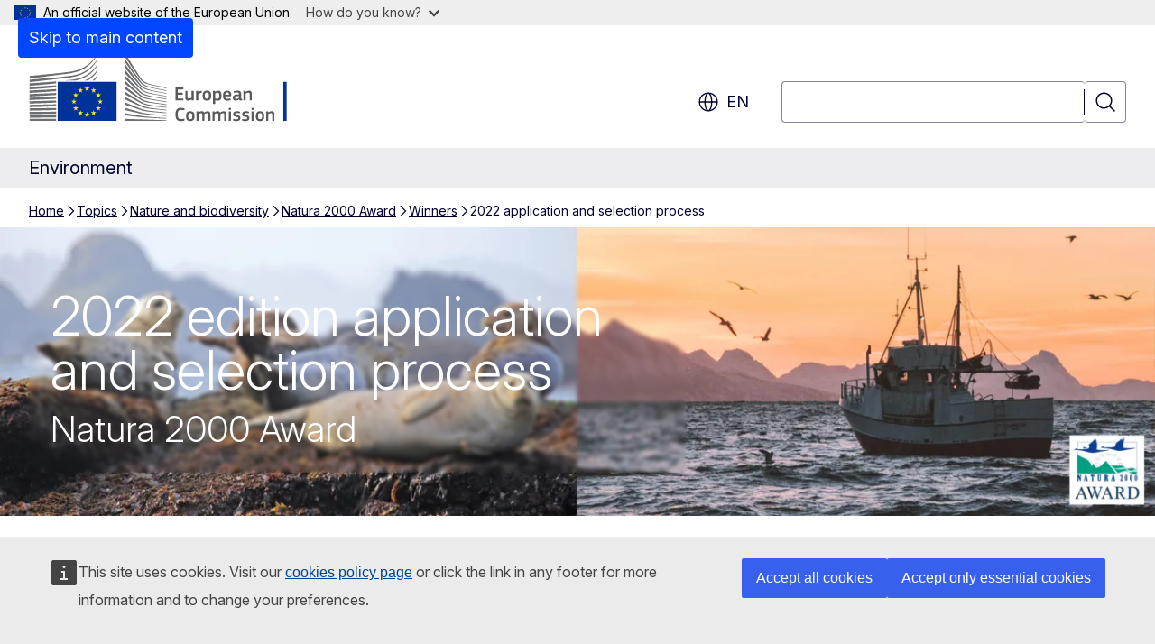

--- FILE ---
content_type: text/html; charset=UTF-8
request_url: https://environment.ec.europa.eu/topics/nature-and-biodiversity/natura-2000-award/winners/2022-application-and-selection-process_en
body_size: 20421
content:
<!DOCTYPE html>
<html lang="en" dir="ltr" prefix="og: https://ogp.me/ns#">
  <head>
    <meta charset="utf-8" />
<meta name="description" content="Find out everything you need to know about the ongoing edition." />
<meta name="keywords" content="environmental protection,biodiversity" />
<link rel="canonical" href="https://environment.ec.europa.eu/topics/nature-and-biodiversity/natura-2000-award/winners/2022-application-and-selection-process_en" />
<meta property="og:determiner" content="auto" />
<meta property="og:site_name" content="Environment" />
<meta property="og:type" content="website" />
<meta property="og:url" content="https://environment.ec.europa.eu/topics/nature-and-biodiversity/natura-2000-award/winners/2022-application-and-selection-process_en" />
<meta property="og:title" content="2022 application and selection process" />
<meta property="og:description" content="Find out everything you need to know about the ongoing edition." />
<meta name="twitter:card" content="summary_large_image" />
<meta name="twitter:description" content="Find out everything you need to know about the ongoing edition." />
<meta name="twitter:title" content="2022 application and selection process" />
<meta property="og:image" content="https://environment.ec.europa.eu/profiles/contrib/ewcms/modules/ewcms_seo/assets/images/ec-socialmedia-fallback.png" />
<meta property="og:image:alt" content="Environment" />
<meta name="twitter:image" content="https://environment.ec.europa.eu/profiles/contrib/ewcms/modules/ewcms_seo/assets/images/ec-socialmedia-fallback.png" />
<meta name="twitter:image:alt" content="Environment" />
<meta http-equiv="X-UA-Compatible" content="IE=edge,chrome=1" />
<meta name="Generator" content="Drupal 11 (https://www.drupal.org)" />
<meta name="MobileOptimized" content="width" />
<meta name="HandheldFriendly" content="true" />
<meta name="viewport" content="width=device-width, initial-scale=1.0" />
<script type="application/json">{"service":"preview","position":"before"}</script>
<script type="application/ld+json">{
    "@context": "https:\/\/schema.org",
    "@type": "BreadcrumbList",
    "itemListElement": [
        {
            "@type": "ListItem",
            "position": 1,
            "item": {
                "@id": "https:\/\/environment.ec.europa.eu\/index_en",
                "name": "Home"
            }
        },
        {
            "@type": "ListItem",
            "position": 2,
            "item": {
                "@id": "https:\/\/environment.ec.europa.eu\/topics_en",
                "name": "Topics"
            }
        },
        {
            "@type": "ListItem",
            "position": 3,
            "item": {
                "@id": "https:\/\/environment.ec.europa.eu\/topics\/nature-and-biodiversity_en",
                "name": "Nature and biodiversity"
            }
        },
        {
            "@type": "ListItem",
            "position": 4,
            "item": {
                "@id": "https:\/\/environment.ec.europa.eu\/topics\/nature-and-biodiversity\/natura-2000-award_en",
                "name": "Natura 2000 Award"
            }
        },
        {
            "@type": "ListItem",
            "position": 5,
            "item": {
                "@id": "https:\/\/environment.ec.europa.eu\/topics\/nature-and-biodiversity\/natura-2000-award\/winners_en",
                "name": "Winners"
            }
        },
        {
            "@type": "ListItem",
            "position": 6,
            "item": {
                "@id": "https:\/\/environment.ec.europa.eu\/topics\/nature-and-biodiversity\/natura-2000-award\/winners\/2022-application-and-selection-process_en",
                "name": "2022 application and selection process"
            }
        }
    ]
}</script>
<link rel="icon" href="/themes/contrib/oe_theme/images/favicons/ec/favicon.ico" type="image/vnd.microsoft.icon" />
<link rel="alternate" hreflang="en" href="https://environment.ec.europa.eu/topics/nature-and-biodiversity/natura-2000-award/winners/2022-application-and-selection-process_en" />
<link rel="icon" href="/themes/contrib/oe_theme/images/favicons/ec/favicon.svg" type="image/svg+xml" />
<link rel="apple-touch-icon" href="/themes/contrib/oe_theme/images/favicons/ec/favicon.png" />

    <title>2022 application and selection process - Environment - European Commission</title>
    <link rel="stylesheet" media="all" href="/sites/default/files/css/css_yyf0OL6sPavN_Ws-meyHAbfAPOqyrZcL_lmc3P9UXLQ.css?delta=0&amp;language=en&amp;theme=ewcms_theme&amp;include=eJxFyUEKwCAMBdELST2SRPupgpqQRIq3L125mcUbvGVYxN_kzN2bBEbyioFYeAhPTE-9ZSXdCeVc0TY9CCk9SlIt3rqE-nXkWlNW7s0q7mDbHCNmMny9Dy5k" />
<link rel="stylesheet" media="all" href="/sites/default/files/css/css_QwOPDr8O-gXK7vmu0GjZg5hvs0qm5qKHvWk4-DtsOiU.css?delta=1&amp;language=en&amp;theme=ewcms_theme&amp;include=eJxFyUEKwCAMBdELST2SRPupgpqQRIq3L125mcUbvGVYxN_kzN2bBEbyioFYeAhPTE-9ZSXdCeVc0TY9CCk9SlIt3rqE-nXkWlNW7s0q7mDbHCNmMny9Dy5k" />
<link rel="stylesheet" media="print" href="/sites/default/files/css/css_IDS534QwD6CM-KBe3HDvVMPg8TVzbbC2HutUgcVgSCg.css?delta=2&amp;language=en&amp;theme=ewcms_theme&amp;include=eJxFyUEKwCAMBdELST2SRPupgpqQRIq3L125mcUbvGVYxN_kzN2bBEbyioFYeAhPTE-9ZSXdCeVc0TY9CCk9SlIt3rqE-nXkWlNW7s0q7mDbHCNmMny9Dy5k" />
<link rel="stylesheet" media="all" href="/sites/default/files/css/css_DACmM2b4IjJPK6YNCUqaTmv2Yc4SkkJAYeVpsYlqWqc.css?delta=3&amp;language=en&amp;theme=ewcms_theme&amp;include=eJxFyUEKwCAMBdELST2SRPupgpqQRIq3L125mcUbvGVYxN_kzN2bBEbyioFYeAhPTE-9ZSXdCeVc0TY9CCk9SlIt3rqE-nXkWlNW7s0q7mDbHCNmMny9Dy5k" />
<link rel="stylesheet" media="print" href="/sites/default/files/css/css_pT7w9J-kbeNT-KGegoyRxlX5jLNvIxtpu_wC5lUPpN8.css?delta=4&amp;language=en&amp;theme=ewcms_theme&amp;include=eJxFyUEKwCAMBdELST2SRPupgpqQRIq3L125mcUbvGVYxN_kzN2bBEbyioFYeAhPTE-9ZSXdCeVc0TY9CCk9SlIt3rqE-nXkWlNW7s0q7mDbHCNmMny9Dy5k" />
<link rel="stylesheet" media="all" href="/sites/default/files/css/css_zRuKesYf9FKJW0vZZiEEPrVraVWD63CU4cwJrzPaml4.css?delta=5&amp;language=en&amp;theme=ewcms_theme&amp;include=eJxFyUEKwCAMBdELST2SRPupgpqQRIq3L125mcUbvGVYxN_kzN2bBEbyioFYeAhPTE-9ZSXdCeVc0TY9CCk9SlIt3rqE-nXkWlNW7s0q7mDbHCNmMny9Dy5k" />
<link rel="stylesheet" media="print" href="/sites/default/files/css/css_tKiWtbvCxJgeXMJFIeWq0YsCmtXFn4ef89CdS-L_u2A.css?delta=6&amp;language=en&amp;theme=ewcms_theme&amp;include=eJxFyUEKwCAMBdELST2SRPupgpqQRIq3L125mcUbvGVYxN_kzN2bBEbyioFYeAhPTE-9ZSXdCeVc0TY9CCk9SlIt3rqE-nXkWlNW7s0q7mDbHCNmMny9Dy5k" />

    
  </head>
  <body class="language-en ecl-typography path-node page-node-type-landing-page">
          <a
  href="#main-content"
  class="ecl-link ecl-link--primary ecl-skip-link"
   id="skip-id"
>Skip to main content</a>

        <div id="cck_here"></div>    <script type="application/json">{"utility":"globan","theme":"light","logo":true,"link":true,"mode":false}</script>

      <div class="dialog-off-canvas-main-canvas" data-off-canvas-main-canvas>
          <header
  class="ecl-site-header ecl-site-header-with-logo-l "
  data-ecl-auto-init="SiteHeader"
>
  
    <div class="ecl-site-header__header">
        <div class="ecl-site-header__inner">
      <div class="ecl-site-header__background">
        <div class="ecl-site-header__header">
          <div class="ecl-site-header__container ecl-container">
            <div class="ecl-site-header__top" data-ecl-site-header-top>
                    <a
    class="ecl-link ecl-link--standalone ecl-site-header__logo-link"
    href="https://commission.europa.eu/index_en"
    aria-label="Home - European Commission"
    data-aria-label-en="Home - European Commission"
  >
                                <picture
  class="ecl-picture ecl-site-header__picture"
   title="European&#x20;Commission"
><source 
                  srcset="/themes/contrib/oe_theme/dist/ec/images/logo/positive/logo-ec--en.svg"
                          media="(min-width: 996px)"
                      ><img 
          class="ecl-site-header__logo-image ecl-site-header__logo-image--l"
              src="/themes/contrib/oe_theme/dist/ec/images/logo/logo-ec--mute.svg"
              alt="European Commission logo"
          ></picture>  </a>


              <div class="ecl-site-header__action">
                  <div class="ecl-site-header__language"><a
    class="ecl-button ecl-button--tertiary ecl-button--neutral ecl-site-header__language-selector"
    href="https://environment.ec.europa.eu/topics/nature-and-biodiversity/natura-2000-award/winners/2022-application-and-selection-process_en"
    data-ecl-language-selector
    role="button"
    aria-label="Change language, current language is English - en"
      aria-controls="language-list-overlay"
    ><span class="ecl-site-header__language-icon"><span 
  class="wt-icon--global ecl-icon ecl-icon--m ecl-site-header__icon ecl-icon--global"
  aria-hidden="false"
   title="en" role="img"></span></span>en</a><div class="ecl-site-header__language-container" id="language-list-overlay" hidden data-ecl-language-list-overlay aria-labelledby="ecl-site-header__language-title" role="dialog"><div class="ecl-site-header__language-header"><div
        class="ecl-site-header__language-title"
        id="ecl-site-header__language-title"
      >Select your language</div><button
  class="ecl-button ecl-button--tertiary ecl-button--neutral ecl-site-header__language-close ecl-button--icon-only"
  type="submit"
   data-ecl-language-list-close
><span class="ecl-button__container"><span class="ecl-button__label" data-ecl-label="true">Close</span><span 
  class="wt-icon--close ecl-icon ecl-icon--m ecl-button__icon ecl-icon--close"
  aria-hidden="true"
   data-ecl-icon></span></span></button></div><div
      class="ecl-site-header__language-content"
      data-ecl-language-list-content
    ><div class="ecl-site-header__language-category" data-ecl-language-list-eu><div class="ecl-site-header__language-category-title">EU official languages</div><ul class="ecl-site-header__language-list" translate="no"><li class="ecl-site-header__language-item"><a
  href="https://environment.ec.europa.eu/topics/nature-and-biodiversity/natura-2000-award/winners/2022-application-and-selection-process_bg"
  class="ecl-link ecl-link--standalone ecl-link--no-visited ecl-site-header__language-link"
   hreflang="bg"
><span class="ecl-site-header__language-link-code">bg</span><span class="ecl-site-header__language-link-label" lang="bg">български</span></a></li><li class="ecl-site-header__language-item"><a
  href="https://environment.ec.europa.eu/topics/nature-and-biodiversity/natura-2000-award/winners/2022-application-and-selection-process_es"
  class="ecl-link ecl-link--standalone ecl-link--no-visited ecl-site-header__language-link"
   hreflang="es"
><span class="ecl-site-header__language-link-code">es</span><span class="ecl-site-header__language-link-label" lang="es">español</span></a></li><li class="ecl-site-header__language-item"><a
  href="https://environment.ec.europa.eu/topics/nature-and-biodiversity/natura-2000-award/winners/2022-application-and-selection-process_cs"
  class="ecl-link ecl-link--standalone ecl-link--no-visited ecl-site-header__language-link"
   hreflang="cs"
><span class="ecl-site-header__language-link-code">cs</span><span class="ecl-site-header__language-link-label" lang="cs">čeština</span></a></li><li class="ecl-site-header__language-item"><a
  href="https://environment.ec.europa.eu/topics/nature-and-biodiversity/natura-2000-award/winners/2022-application-and-selection-process_da"
  class="ecl-link ecl-link--standalone ecl-link--no-visited ecl-site-header__language-link"
   hreflang="da"
><span class="ecl-site-header__language-link-code">da</span><span class="ecl-site-header__language-link-label" lang="da">dansk</span></a></li><li class="ecl-site-header__language-item"><a
  href="https://environment.ec.europa.eu/topics/nature-and-biodiversity/natura-2000-award/winners/2022-application-and-selection-process_de"
  class="ecl-link ecl-link--standalone ecl-link--no-visited ecl-site-header__language-link"
   hreflang="de"
><span class="ecl-site-header__language-link-code">de</span><span class="ecl-site-header__language-link-label" lang="de">Deutsch</span></a></li><li class="ecl-site-header__language-item"><a
  href="https://environment.ec.europa.eu/topics/nature-and-biodiversity/natura-2000-award/winners/2022-application-and-selection-process_et"
  class="ecl-link ecl-link--standalone ecl-link--no-visited ecl-site-header__language-link"
   hreflang="et"
><span class="ecl-site-header__language-link-code">et</span><span class="ecl-site-header__language-link-label" lang="et">eesti</span></a></li><li class="ecl-site-header__language-item"><a
  href="https://environment.ec.europa.eu/topics/nature-and-biodiversity/natura-2000-award/winners/2022-application-and-selection-process_el"
  class="ecl-link ecl-link--standalone ecl-link--no-visited ecl-site-header__language-link"
   hreflang="el"
><span class="ecl-site-header__language-link-code">el</span><span class="ecl-site-header__language-link-label" lang="el">ελληνικά</span></a></li><li class="ecl-site-header__language-item"><a
  href="https://environment.ec.europa.eu/topics/nature-and-biodiversity/natura-2000-award/winners/2022-application-and-selection-process_en"
  class="ecl-link ecl-link--standalone ecl-link--no-visited ecl-site-header__language-link ecl-site-header__language-link--active"
   hreflang="en"
><span class="ecl-site-header__language-link-code">en</span><span class="ecl-site-header__language-link-label" lang="en">English</span></a></li><li class="ecl-site-header__language-item"><a
  href="https://environment.ec.europa.eu/topics/nature-and-biodiversity/natura-2000-award/winners/2022-application-and-selection-process_fr"
  class="ecl-link ecl-link--standalone ecl-link--no-visited ecl-site-header__language-link"
   hreflang="fr"
><span class="ecl-site-header__language-link-code">fr</span><span class="ecl-site-header__language-link-label" lang="fr">français</span></a></li><li class="ecl-site-header__language-item"><a
  href="https://environment.ec.europa.eu/topics/nature-and-biodiversity/natura-2000-award/winners/2022-application-and-selection-process_ga"
  class="ecl-link ecl-link--standalone ecl-link--no-visited ecl-site-header__language-link"
   hreflang="ga"
><span class="ecl-site-header__language-link-code">ga</span><span class="ecl-site-header__language-link-label" lang="ga">Gaeilge</span></a></li><li class="ecl-site-header__language-item"><a
  href="https://environment.ec.europa.eu/topics/nature-and-biodiversity/natura-2000-award/winners/2022-application-and-selection-process_hr"
  class="ecl-link ecl-link--standalone ecl-link--no-visited ecl-site-header__language-link"
   hreflang="hr"
><span class="ecl-site-header__language-link-code">hr</span><span class="ecl-site-header__language-link-label" lang="hr">hrvatski</span></a></li><li class="ecl-site-header__language-item"><a
  href="https://environment.ec.europa.eu/topics/nature-and-biodiversity/natura-2000-award/winners/2022-application-and-selection-process_it"
  class="ecl-link ecl-link--standalone ecl-link--no-visited ecl-site-header__language-link"
   hreflang="it"
><span class="ecl-site-header__language-link-code">it</span><span class="ecl-site-header__language-link-label" lang="it">italiano</span></a></li><li class="ecl-site-header__language-item"><a
  href="https://environment.ec.europa.eu/topics/nature-and-biodiversity/natura-2000-award/winners/2022-application-and-selection-process_lv"
  class="ecl-link ecl-link--standalone ecl-link--no-visited ecl-site-header__language-link"
   hreflang="lv"
><span class="ecl-site-header__language-link-code">lv</span><span class="ecl-site-header__language-link-label" lang="lv">latviešu</span></a></li><li class="ecl-site-header__language-item"><a
  href="https://environment.ec.europa.eu/topics/nature-and-biodiversity/natura-2000-award/winners/2022-application-and-selection-process_lt"
  class="ecl-link ecl-link--standalone ecl-link--no-visited ecl-site-header__language-link"
   hreflang="lt"
><span class="ecl-site-header__language-link-code">lt</span><span class="ecl-site-header__language-link-label" lang="lt">lietuvių</span></a></li><li class="ecl-site-header__language-item"><a
  href="https://environment.ec.europa.eu/topics/nature-and-biodiversity/natura-2000-award/winners/2022-application-and-selection-process_hu"
  class="ecl-link ecl-link--standalone ecl-link--no-visited ecl-site-header__language-link"
   hreflang="hu"
><span class="ecl-site-header__language-link-code">hu</span><span class="ecl-site-header__language-link-label" lang="hu">magyar</span></a></li><li class="ecl-site-header__language-item"><a
  href="https://environment.ec.europa.eu/topics/nature-and-biodiversity/natura-2000-award/winners/2022-application-and-selection-process_mt"
  class="ecl-link ecl-link--standalone ecl-link--no-visited ecl-site-header__language-link"
   hreflang="mt"
><span class="ecl-site-header__language-link-code">mt</span><span class="ecl-site-header__language-link-label" lang="mt">Malti</span></a></li><li class="ecl-site-header__language-item"><a
  href="https://environment.ec.europa.eu/topics/nature-and-biodiversity/natura-2000-award/winners/2022-application-and-selection-process_nl"
  class="ecl-link ecl-link--standalone ecl-link--no-visited ecl-site-header__language-link"
   hreflang="nl"
><span class="ecl-site-header__language-link-code">nl</span><span class="ecl-site-header__language-link-label" lang="nl">Nederlands</span></a></li><li class="ecl-site-header__language-item"><a
  href="https://environment.ec.europa.eu/topics/nature-and-biodiversity/natura-2000-award/winners/2022-application-and-selection-process_pl"
  class="ecl-link ecl-link--standalone ecl-link--no-visited ecl-site-header__language-link"
   hreflang="pl"
><span class="ecl-site-header__language-link-code">pl</span><span class="ecl-site-header__language-link-label" lang="pl">polski</span></a></li><li class="ecl-site-header__language-item"><a
  href="https://environment.ec.europa.eu/topics/nature-and-biodiversity/natura-2000-award/winners/2022-application-and-selection-process_pt"
  class="ecl-link ecl-link--standalone ecl-link--no-visited ecl-site-header__language-link"
   hreflang="pt"
><span class="ecl-site-header__language-link-code">pt</span><span class="ecl-site-header__language-link-label" lang="pt">português</span></a></li><li class="ecl-site-header__language-item"><a
  href="https://environment.ec.europa.eu/topics/nature-and-biodiversity/natura-2000-award/winners/2022-application-and-selection-process_ro"
  class="ecl-link ecl-link--standalone ecl-link--no-visited ecl-site-header__language-link"
   hreflang="ro"
><span class="ecl-site-header__language-link-code">ro</span><span class="ecl-site-header__language-link-label" lang="ro">română</span></a></li><li class="ecl-site-header__language-item"><a
  href="https://environment.ec.europa.eu/topics/nature-and-biodiversity/natura-2000-award/winners/2022-application-and-selection-process_sk"
  class="ecl-link ecl-link--standalone ecl-link--no-visited ecl-site-header__language-link"
   hreflang="sk"
><span class="ecl-site-header__language-link-code">sk</span><span class="ecl-site-header__language-link-label" lang="sk">slovenčina</span></a></li><li class="ecl-site-header__language-item"><a
  href="https://environment.ec.europa.eu/topics/nature-and-biodiversity/natura-2000-award/winners/2022-application-and-selection-process_sl"
  class="ecl-link ecl-link--standalone ecl-link--no-visited ecl-site-header__language-link"
   hreflang="sl"
><span class="ecl-site-header__language-link-code">sl</span><span class="ecl-site-header__language-link-label" lang="sl">slovenščina</span></a></li><li class="ecl-site-header__language-item"><a
  href="https://environment.ec.europa.eu/topics/nature-and-biodiversity/natura-2000-award/winners/2022-application-and-selection-process_fi"
  class="ecl-link ecl-link--standalone ecl-link--no-visited ecl-site-header__language-link"
   hreflang="fi"
><span class="ecl-site-header__language-link-code">fi</span><span class="ecl-site-header__language-link-label" lang="fi">suomi</span></a></li><li class="ecl-site-header__language-item"><a
  href="https://environment.ec.europa.eu/topics/nature-and-biodiversity/natura-2000-award/winners/2022-application-and-selection-process_sv"
  class="ecl-link ecl-link--standalone ecl-link--no-visited ecl-site-header__language-link"
   hreflang="sv"
><span class="ecl-site-header__language-link-code">sv</span><span class="ecl-site-header__language-link-label" lang="sv">svenska</span></a></li></ul></div><div class="ecl-site-header__language-category" data-ecl-language-list-non-eu><div class="ecl-site-header__language-category-title">Other languages</div><ul class="ecl-site-header__language-list" translate="no"><li class="ecl-site-header__language-item"><a
  href="https://environment.ec.europa.eu/topics/nature-and-biodiversity/natura-2000-award/winners/2022-application-and-selection-process_ru"
  class="ecl-link ecl-link--standalone ecl-link--no-visited ecl-site-header__language-link"
   lang="ru" hreflang="ru"
><span class="ecl-site-header__language-link-code">ru</span><span class="ecl-site-header__language-link-label">русский</span></a></li><li class="ecl-site-header__language-item"><a
  href="https://environment.ec.europa.eu/topics/nature-and-biodiversity/natura-2000-award/winners/2022-application-and-selection-process_uk"
  class="ecl-link ecl-link--standalone ecl-link--no-visited ecl-site-header__language-link"
   lang="uk" hreflang="uk"
><span class="ecl-site-header__language-link-code">uk</span><span class="ecl-site-header__language-link-label">yкраїнська</span></a></li></ul></div></div></div></div>
<div class="ecl-site-header__search-container" role="search">
  <a
    class="ecl-button ecl-button--tertiary ecl-site-header__search-toggle"
    href=""
    data-ecl-search-toggle="true"
    aria-controls=""
    aria-expanded="false"
  ><span 
  class="wt-icon--search ecl-icon ecl-icon--s ecl-site-header__icon ecl-icon--search"
  aria-hidden="true"
   role="img"></span></a>
  <script type="application/json">{"service":"search","version":"2.0","form":".ecl-search-form","filters":{"scope":{"sites":[{"selected":true,"name":"Environment","id":["comm-ewcms-environment"]}]}}}</script>
<form
  class="ecl-search-form ecl-site-header__search"
  role="search"
   class="oe-search-search-form" data-drupal-selector="oe-search-search-form" action="/topics/nature-and-biodiversity/natura-2000-award/winners/2022-application-and-selection-process_en" method="post" id="oe-search-search-form" accept-charset="UTF-8" data-ecl-search-form
><div class="ecl-form-group"><label
                  for="edit-keys"
            id="edit-keys-label"
          class="ecl-form-label ecl-search-form__label"
    >Search</label><input
      id="edit-keys"
      class="ecl-text-input ecl-text-input--m ecl-search-form__text-input form-search ecl-search-form__text-input"
      name="keys"
        type="search"
            
  ></div><button
  class="ecl-button ecl-button--tertiary ecl-search-form__button ecl-search-form__button ecl-button--icon-only"
  type="submit"
  
><span class="ecl-button__container"><span 
  class="wt-icon--search ecl-icon ecl-icon--m ecl-button__icon ecl-icon--search"
  aria-hidden="true"
   data-ecl-icon></span><span class="ecl-button__label" data-ecl-label="true">Search</span></span></button><input autocomplete="off" data-drupal-selector="form-qua07phfiqoschileriw2enhrrfenmnjojg7ogqwkjw" type="hidden" name="form_build_id" value="form-qUa07PHfIQOscHILERiW2enhRRfenMnjoJg7OgQWKjw" /><input data-drupal-selector="edit-oe-search-search-form" type="hidden" name="form_id" value="oe_search_search_form" /></form>
  
</div>


              </div>
            </div>
          </div>
        </div>
      </div>
    </div>
  
  </div>
      <div>
    <div id="block-machinetranslation">
  
    
      <div class="ecl-lang-select-page ecl-u-pv-m ecl-u-d-none" id="etrans-block">
  <div class="ecl-container">
    <div class="webtools-etrans--wrapper">
      <div id="webtools-etrans"></div>
      <div class="webtools-etrans--message">
        <div
  class="ecl-notification ecl-notification--info"
  data-ecl-notification
  role="alert"
  data-ecl-auto-init="Notification"
><span 
  class="wt-icon--information ecl-icon ecl-icon--m ecl-notification__icon ecl-icon--information"
  aria-hidden="false"
  ></span><div class="ecl-notification__content"><button
  class="ecl-button ecl-button--tertiary ecl-button--m ecl-button--neutral ecl-notification__close ecl-button--icon-only"
  type="button"
   data-ecl-notification-close
><span class="ecl-button__container"><span class="ecl-button__label" data-ecl-label="true">&nbsp;</span><span 
  class="wt-icon--close ecl-icon ecl-icon--m ecl-button__icon ecl-icon--close"
  aria-hidden="true"
   data-ecl-icon></span></span></button><div class="ecl-notification__description">&nbsp;</div></div></div>      </div>
    </div>
  </div>
</div>
<div class="ecl-lang-select-page ecl-u-pv-m ecl-u-d-none" id="no-etrans-block">
  <div class="ecl-container">
    <div class="webtools-etrans--wrapper">
      <div id="webtools-etrans"></div>
      <div class="webtools-etrans--message">
        <div
  class="ecl-notification ecl-notification--warning"
  data-ecl-notification
  role="alert"
  data-ecl-auto-init="Notification"
><span 
  class="wt-icon--information ecl-icon ecl-icon--m ecl-notification__icon ecl-icon--information"
  aria-hidden="false"
  ></span><div class="ecl-notification__content"><button
  class="ecl-button ecl-button--tertiary ecl-button--m ecl-button--neutral ecl-notification__close ecl-button--icon-only"
  type="button"
   data-ecl-notification-close
><span class="ecl-button__container"><span class="ecl-button__label" data-ecl-label="true">&nbsp;</span><span 
  class="wt-icon--close ecl-icon ecl-icon--m ecl-button__icon ecl-icon--close"
  aria-hidden="true"
   data-ecl-icon></span></span></button><div class="ecl-notification__description">&nbsp;</div></div></div>      </div>
    </div>
  </div>
</div>

  </div>

  </div>

  
    <div class="ecl-container">
    <div class="ecl-site-header__banner-top">
      <a href="https://commission.europa.eu/energy-climate-change-environment_en" class="ecl-link ecl-link--standalone ecl-link--no-visited" data-header-class-link="true" data-header-class-link-label-en="Energy, Climate change, Environment">Energy, Climate change, Environment</a>
    </div>
  </div>
          <div class="ecl-site-header__banner">
      <div class="ecl-container">
                  <div class="ecl-site-header__site-name">Environment</div>
                      </div>
    </div>
    

</header>

            <div class="featured-page-header" id="block-ewcms-theme-page-header">
  
    
      
                        
  


<div
  class="ecl-page-header"
  
><div class="ecl-container"><nav
  class="ecl-breadcrumb ecl-page-header__breadcrumb"
   aria-label="You&#x20;are&#x20;here&#x3A;" aria-label="" data-ecl-breadcrumb="true" data-ecl-auto-init="Breadcrumb"
><ol class="ecl-breadcrumb__container"><li class="ecl-breadcrumb__segment" data-ecl-breadcrumb-item="static"><a
  href="/index_en"
  class="ecl-link ecl-link--standalone ecl-breadcrumb__link"
  
>Home</a><span 
  class="wt-icon--corner-arrow ecl-icon ecl-icon--fluid ecl-breadcrumb__icon ecl-icon--corner-arrow"
  aria-hidden="true"
   role="presentation"></span></li><li
            class="ecl-breadcrumb__segment ecl-breadcrumb__segment--ellipsis"
            data-ecl-breadcrumb-ellipsis
            aria-hidden="true"
            ><button
  class="ecl-button ecl-button--tertiary ecl-button--m ecl-button--neutral ecl-breadcrumb__ellipsis"
  type="button"
   data-ecl-breadcrumb-ellipsis-button aria-label=""
>…</button><span 
  class="wt-icon--corner-arrow ecl-icon ecl-icon--fluid ecl-breadcrumb__icon ecl-icon--corner-arrow"
  aria-hidden="true"
   role="presentation"></span></li><li class="ecl-breadcrumb__segment" data-ecl-breadcrumb-item="expandable"><a
  href="/topics_en"
  class="ecl-link ecl-link--standalone ecl-breadcrumb__link"
  
>Topics</a><span 
  class="wt-icon--corner-arrow ecl-icon ecl-icon--fluid ecl-breadcrumb__icon ecl-icon--corner-arrow"
  aria-hidden="true"
   role="presentation"></span></li><li class="ecl-breadcrumb__segment" data-ecl-breadcrumb-item="expandable"><a
  href="/topics/nature-and-biodiversity_en"
  class="ecl-link ecl-link--standalone ecl-breadcrumb__link"
  
>Nature and biodiversity</a><span 
  class="wt-icon--corner-arrow ecl-icon ecl-icon--fluid ecl-breadcrumb__icon ecl-icon--corner-arrow"
  aria-hidden="true"
   role="presentation"></span></li><li class="ecl-breadcrumb__segment" data-ecl-breadcrumb-item="expandable"><a
  href="/topics/nature-and-biodiversity/natura-2000-award_en"
  class="ecl-link ecl-link--standalone ecl-breadcrumb__link"
  
>Natura 2000 Award</a><span 
  class="wt-icon--corner-arrow ecl-icon ecl-icon--fluid ecl-breadcrumb__icon ecl-icon--corner-arrow"
  aria-hidden="true"
   role="presentation"></span></li><li class="ecl-breadcrumb__segment" data-ecl-breadcrumb-item="static"><a
  href="/topics/nature-and-biodiversity/natura-2000-award/winners_en"
  class="ecl-link ecl-link--standalone ecl-breadcrumb__link"
  
>Winners</a><span 
  class="wt-icon--corner-arrow ecl-icon ecl-icon--fluid ecl-breadcrumb__icon ecl-icon--corner-arrow"
  aria-hidden="true"
   role="presentation"></span></li><li class="ecl-breadcrumb__segment ecl-breadcrumb__current-page" data-ecl-breadcrumb-item="static" aria-current="page">2022 application and selection process</li></ol></nav><div class="ecl-page-header__info--no-margin"><h1 class="ecl-page-header__title ecl-u-sr-only"><span>Natura 2000 Award - 2022 application and selection process</span></h1></div></div></div>
  </div>


  

  <main class="ecl-u-pb-xl" id="main-content" data-inpage-navigation-source-area="h2.ecl-u-type-heading-2, div.ecl-featured-item__heading">
    <div class="ecl-container">
      <div class="ecl-row">
        <div class="ecl-col-s-12 ewcms-top-sidebar">
            <div>
    <div data-drupal-messages-fallback class="hidden"></div>
  </div>

        </div>
      </div>
      <div class="ecl-row">
        <div class="ecl-col-s-12">
                      <div id="block-ewcms-theme-main-page-content" data-inpage-navigation-source-area="h2, div.ecl-featured-item__heading" class="ecl-u-mb-l">
  
    
      <article dir="ltr">

  
    

  
  <div>
    


  
  <div class="ecl-u-mb-2xl">
    <a id="paragraph_1509"></a>
    


    


<div>
  <section
  class="ecl-banner ecl-banner--m ecl-banner--font-m ecl-banner--box-bg-dark ecl-banner--color-light ecl-banner--h-left ecl-banner--v-center ecl-banner--full-width"
  id="ecl-banner-2062680605"
  data-ecl-banner data-ecl-auto-init="Banner"
><figure class="ecl-banner__picture-container"><picture
  class="ecl-picture ecl-banner__picture"
   data-ecl-banner-image
><source 
                  srcset="/sites/default/files/styles/oe_theme_full_width_banner_4_1/public/2021-12/N2KA_Banner_Seals_4_1.jpg.webp?itok=norp4qoh 1x, /sites/default/files/styles/oe_theme_full_width_banner_4_1_2x/public/2021-12/N2KA_Banner_Seals_4_1.jpg.webp?itok=PrZug-Qq 2x"
                          media="all and (min-width: 1368px)"
                      ><source 
                  srcset="/sites/default/files/styles/oe_theme_extra_extra_large_4_1_banner/public/2021-12/N2KA_Banner_Seals_4_1.jpg.webp?itok=gljaijNG 1x, /sites/default/files/styles/oe_theme_extra_extra_large_4_1_banner_2x/public/2021-12/N2KA_Banner_Seals_4_1.jpg.webp?itok=jYVHB64z 2x"
                          media="all and (min-width: 1140px)"
                      ><source 
                  srcset="/sites/default/files/styles/oe_theme_extra_large_3_1_banner/public/2021-12/N2KA_Banner_Seals_4_1.jpg.webp?itok=NXqex2CY 1x, /sites/default/files/styles/oe_theme_extra_large_3_1_banner_2x/public/2021-12/N2KA_Banner_Seals_4_1.jpg.webp?itok=zfD9FMXg 2x"
                          media="all and (min-width: 996px)"
                      ><source 
                  srcset="/sites/default/files/styles/oe_theme_large_3_1_banner/public/2021-12/N2KA_Banner_Seals_4_1.jpg.webp?itok=omF3S95U 1x, /sites/default/files/styles/oe_theme_large_3_1_banner_2x/public/2021-12/N2KA_Banner_Seals_4_1.jpg.webp?itok=kKcQvbcP 2x"
                          media="all and (min-width: 768px)"
                      ><source 
                  srcset="/sites/default/files/styles/oe_theme_medium_3_2_banner/public/2021-12/N2KA_Banner_Seals_4_1.jpg.webp?itok=8Bhy11af 1x, /sites/default/files/styles/oe_theme_medium_3_2_banner_2x/public/2021-12/N2KA_Banner_Seals_4_1.jpg.webp?itok=afenWTCV 2x"
                          media="all and (min-width: 480px)"
                      ><source 
                  srcset="/sites/default/files/styles/oe_theme_small_3_2_banner/public/2021-12/N2KA_Banner_Seals_4_1.jpg.webp?itok=rxE5sXIM 1x, /sites/default/files/styles/oe_theme_small_3_2_banner_2x/public/2021-12/N2KA_Banner_Seals_4_1.jpg.webp?itok=cKSDs1u2 2x"
                              ><img 
          class="ecl-banner__image"
              src="/sites/default/files/styles/oe_theme_full_width_banner_4_1/public/2021-12/N2KA_Banner_Seals_4_1.jpg.webp?itok=norp4qoh"
              alt="seals"
          ></picture></figure><div class="ecl-container ecl-banner__info"><div
      class="ecl-banner__container"
      data-ecl-banner-container
    ><div class="ecl-banner__content"><div class="ecl-banner__title" id="ecl-banner-2062680605-title"><span class="ecl-banner__title-text">2022 edition application and selection process</span></div><p class="ecl-banner__description" id="ecl-banner-2062680605-description"><span class="ecl-banner__description-text">Natura 2000 Award</span></p></div></div></div></section>
</div>


  </div>

  


  
  <div class="ecl-u-mb-2xl">
    <a id="paragraph_1510"></a>
      <div>
          <div class="ecl"><p>Find out everything you need to know about the ongoing edition of the Natura 2000 Award including the selection and evaluation process, the people behind the evaluations and the timeframe for this edition.&nbsp;</p></div>

      </div>

  </div>

    
  <div class="ecl-u-mb-2xl">
    <a id="paragraph_1525"></a>
    
<div class="ecl-row inpage-navigation-container">
  <div class="ecl-col-l-3">
        <nav
  class="ecl-inpage-navigation oe-theme-ecl-inpage-navigation ecl-u-z-dropdown"
  data-ecl-auto-init="InpageNavigation" data-ecl-auto-initialized="true"
  data-ecl-inpage-navigation="true"
  aria-labelledby="ecl-inpage-navigation-2006464926"
><div class="ecl-inpage-navigation__title" id="ecl-inpage-navigation-2006464926"><span 
  class="wt-icon--list ecl-icon ecl-icon--s ecl-inpage-navigation__title-icon ecl-icon--list"
  aria-hidden="false"
  ></span>    Page contents
  </div><div class="ecl-inpage-navigation__body"><div class="ecl-inpage-navigation__trigger-wrapper"><button 
      type="button"
      class="ecl-inpage-navigation__trigger"
      id="ecl-inpage-navigation-2006464926-trigger"
      data-ecl-inpage-navigation-trigger="true"
      aria-controls="ecl-inpage-navigation-list"
      aria-expanded="false"><span
          class="ecl-inpage-navigation__trigger-current"
          data-ecl-inpage-navigation-trigger-current="true">Page contents</span><span 
  class="wt-icon--corner-arrow ecl-icon ecl-icon--xs ecl-icon--rotate-180 ecl-inpage-navigation__trigger-icon ecl-icon--corner-arrow"
  aria-hidden="false"
  ></span></button></div><ul class="ecl-inpage-navigation__list" data-ecl-inpage-navigation-list="true" id="ecl-inpage-navigation-2006464926-list"></ul></div></nav>
  </div>
  <div class="ecl-col-l-9" data-inpage-navigation-source-area="h2, div.ecl-featured-item__heading">
    


  
  <div class="ecl-u-mb-2xl">
    <a id="paragraph_1526"></a>
      <div>
          <div class="ecl">
  <h2 class="ecl-u-type-heading-2">2022 edition timeframe</h2>
</div>
<div class="ecl"><p>The current edition of the European Natura 2000 Award kicked off on 21 May 2021 – <a href="https://ec.europa.eu/environment/nature/natura2000/resources/logos.htm" class="ecl-link">Natura 2000 Day</a>. Other key dates for the current edition are presented below.</p></div>

      </div>

  </div>

    
  <div class="ecl-u-mb-2xl">
    <a id="paragraph_1511"></a>
    

    
                
        
                                                        
  

<div 
    class="ecl-timeline-set"
    
  ><ol
  class="ecl-timeline"
  data-ecl-auto-init="Timeline" data-ecl-timeline
><li class="ecl-timeline__item" id="ecl-timeline-item-624094806"><div class="ecl-timeline__tooltip"><div class="ecl-timeline__tooltip-arrow"></div><div class="ecl-timeline__label">18 May 2022</div><div class="ecl-timeline__title">Award Ceremony / winners announced</div><div class="ecl-timeline__content"><p>Please see the event page <a href="/events/european-natura-2000-award-ceremony-2022-05-18_en" class="ecl-link">here</a></p></div></div></li><li class="ecl-timeline__item" id="ecl-timeline-item-29760998"><div class="ecl-timeline__tooltip"><div class="ecl-timeline__tooltip-arrow"></div><div class="ecl-timeline__label">21 March – 27 April 2022</div><div class="ecl-timeline__title">Public vote for the Citizens&#039; Award</div><div class="ecl-timeline__content"></div></div></li><li class="ecl-timeline__item" id="ecl-timeline-item-309283745"><div class="ecl-timeline__tooltip"><div class="ecl-timeline__tooltip-arrow"></div><div class="ecl-timeline__label">21 March 2022</div><div class="ecl-timeline__title">Finalists announced</div><div class="ecl-timeline__content"></div></div></li><li class="ecl-timeline__item ecl-timeline__item--collapsed" id="ecl-timeline-item-1580273566"><div class="ecl-timeline__tooltip"><div class="ecl-timeline__tooltip-arrow"></div><div class="ecl-timeline__label">14 October 2021</div><div class="ecl-timeline__title">Deadline for 2022 edition submissions</div><div class="ecl-timeline__content"></div></div></li><li class="ecl-timeline__item ecl-timeline__item--toggle"><button
  class="ecl-button ecl-button--secondary ecl-timeline__toggle"
  type="button"
   data-ecl-timeline-button data-ecl-label-collapsed="Show&#x20;1&#x20;more&#x20;items" data-ecl-label-expanded="Hide&#x20;1&#x20;items"
><span class="ecl-button__container"><span class="ecl-button__label" data-ecl-label="true">Show 1 more items</span><span 
  class="wt-icon--corner-arrow ecl-icon ecl-icon--xs ecl-icon--rotate-180 ecl-button__icon ecl-icon--corner-arrow"
  aria-hidden="true"
   data-ecl-icon></span></span></button></li><li class="ecl-timeline__item" id="ecl-timeline-item-1506354414"><div class="ecl-timeline__tooltip"><div class="ecl-timeline__tooltip-arrow"></div><div class="ecl-timeline__label">21 May 2021</div><div class="ecl-timeline__title">Launch of 2022 edition call for applications</div><div class="ecl-timeline__content"></div></div></li></ol></div>

  </div>

    
  <div class="ecl-u-mb-2xl">
    <a id="paragraph_1512"></a>
      <div>
          <div class="ecl">
  <h2 class="ecl-u-type-heading-2">2022 application process</h2>
</div>
<div class="ecl"><p>The application phase of the Natura 2000 Award is now closed. Anyone directly involved in Natura 2000 – businesses, authorities, NGOs, volunteers, landowners, educational institutions, or individuals – could apply for the 2022 edition of the Award up until 14 October 2021.&nbsp;</p></div>

      </div>

  </div>

    
  <div class="ecl-u-mb-2xl">
    <a id="paragraph_1513"></a>
      <div>
          <div class="ecl">
  <h2 class="ecl-u-type-heading-2">2022 selection process</h2>
</div>
<div class="ecl"><p>All eligible applications were assessed by a team of independent evaluators, resulting in a list of finalists. A high-level Jury decided on the five winners, one for each category. From the finalists, the public also chose the winner of the European Citizens’ Award through a public vote.</p>

<p>All finalists were invited to the Award Ceremony on 18 May 2022 in Brussels when the winners were announced. The six winners received a trophy and a small financial prize. Winners also receive financial support to organise a promotional event in their country to showcase their win and to raise awareness about their achievements on a local and national level.</p>

<p>You can discover all winners, finalists and applications <a href="https://ec.europa.eu/environment/natura-2000-award/current-edition_en" class="ecl-link">here</a>.</p></div>

      </div>

  </div>

    
  <div class="ecl-u-mb-2xl">
    <a id="paragraph_1514"></a>
      <div>
          <div class="ecl">
  <h2 class="ecl-u-type-heading-2">2022 evaluation team</h2>
</div>
<div class="ecl"><p>The 2022 edition evaluation team was composed of eight independent experts.</p></div>

      </div>

  </div>

    
  <div class="ecl-u-mb-2xl">
    <a id="paragraph_1523"></a>
    
                
<div
  class="ecl-accordion"
  data-ecl-auto-init="Accordion"
  data-ecl-accordion
><div class="ecl-accordion__item is-first"><div class="ecl-accordion__title" id="paragraph-1523-0-title"><button
            type="button"
            class="ecl-accordion__toggle"
            data-ecl-accordion-toggle
            aria-controls="paragraph-1523-0-content"
            aria-expanded="false"
          ><span class="ecl-accordion__toggle-flex"><span class="ecl-accordion__toggle-title">Mariella Fourli – Evaluation Team Coordinator</span><span class="ecl-accordion__toggle-indicator"><span 
  class="wt-icon--plus ecl-icon ecl-icon--s ecl-accordion__toggle-icon ecl-icon--plus"
  aria-hidden="true"
    data-ecl-accordion-icon></span><span 
  class="wt-icon--minus ecl-icon ecl-icon--s ecl-accordion__toggle-icon ecl-icon--minus"
  aria-hidden="true"
    data-ecl-accordion-icon></span></span></span></button></div><div
          class="ecl-accordion__content"
          hidden
          id="paragraph-1523-0-content"
          role="region"
          aria-labelledby="paragraph-1523-0-title"
        ><div class="ecl"><p>Mariella Fourli holds an MSc in Natural Resource Management. Her career spans over 25 years and focusses on biodiversity conservation and protected areas in Europe, Latin America and Africa.</p><p>Mariella currently works as a consultant for various international organisations, including the European Commission, providing support for biodiversity-related issues, mostly related to Natura 2000. In parallel, she manages Microsfere, an NGO that she founded in 2007, which focuses on biodiversity conservation and rural development in protected areas in Ghana in West Africa.</p></div></div></div><div class="ecl-accordion__item"><div class="ecl-accordion__title" id="paragraph-1523-1-title"><button
            type="button"
            class="ecl-accordion__toggle"
            data-ecl-accordion-toggle
            aria-controls="paragraph-1523-1-content"
            aria-expanded="false"
          ><span class="ecl-accordion__toggle-flex"><span class="ecl-accordion__toggle-title">Dr. Tilmann Disselhoff</span><span class="ecl-accordion__toggle-indicator"><span 
  class="wt-icon--plus ecl-icon ecl-icon--s ecl-accordion__toggle-icon ecl-icon--plus"
  aria-hidden="true"
    data-ecl-accordion-icon></span><span 
  class="wt-icon--minus ecl-icon ecl-icon--s ecl-accordion__toggle-icon ecl-icon--minus"
  aria-hidden="true"
    data-ecl-accordion-icon></span></span></span></button></div><div
          class="ecl-accordion__content"
          hidden
          id="paragraph-1523-1-content"
          role="region"
          aria-labelledby="paragraph-1523-1-title"
        ><div class="ecl"><p>Tilmann Disselhoff is a nature conservationist working for the Nature and Biodiversity Conservation Union (NABU), the German BirdLife partner. He is the president of Eurosite - the European Land Conservation Network, an EU-wide network of natural site managers and conservation practitioners.</p><p>Tilmann holds a PhD in Civil Engineering from the Technical University of Berlin and has received scholarships from the Robert Bosch Foundation and the German National Academic Foundation. Between 2005 and 2017, he worked for the European Commission, the German Federal Environmental Ministry, the German Federal Environmental Foundation and other organisations in the field of nature conservation. In his work, Tilmann has focused on conservation financing and private land conservation.</p></div></div></div><div class="ecl-accordion__item"><div class="ecl-accordion__title" id="paragraph-1523-2-title"><button
            type="button"
            class="ecl-accordion__toggle"
            data-ecl-accordion-toggle
            aria-controls="paragraph-1523-2-content"
            aria-expanded="false"
          ><span class="ecl-accordion__toggle-flex"><span class="ecl-accordion__toggle-title">Claus Goldberg</span><span class="ecl-accordion__toggle-indicator"><span 
  class="wt-icon--plus ecl-icon ecl-icon--s ecl-accordion__toggle-icon ecl-icon--plus"
  aria-hidden="true"
    data-ecl-accordion-icon></span><span 
  class="wt-icon--minus ecl-icon ecl-icon--s ecl-accordion__toggle-icon ecl-icon--minus"
  aria-hidden="true"
    data-ecl-accordion-icon></span></span></span></button></div><div
          class="ecl-accordion__content"
          hidden
          id="paragraph-1523-2-content"
          role="region"
          aria-labelledby="paragraph-1523-2-title"
        ><div class="ecl"><p>Claus Goldberg holds an MSc in Biology and a BA in Social Studies and Civics and specialises in habitat and species protection, international agreements and conventions on nature protection, and the national implementation of these agreements. Claus also previously worked as a consultant for the European Commission in evaluating LIFE applications, and as project manager on the ‘Wildlife and Sustainable Farming Initiative’, a project focusing on the biodiversity benefits that Rural Development Policy (RDP) measures can bring.</p><p>Claus has assisted with the implementation of the Habitats and Birds Directives in various countries including Estonia, Slovakia, Czech Republic, Latvia, Croatia and Poland. In recent years, many of the projects have been related to Natura 2000-appropriate assessments in relation to new infrastructure, green energy production and coastal protection.</p></div></div></div><div class="ecl-accordion__item"><div class="ecl-accordion__title" id="paragraph-1523-3-title"><button
            type="button"
            class="ecl-accordion__toggle"
            data-ecl-accordion-toggle
            aria-controls="paragraph-1523-3-content"
            aria-expanded="false"
          ><span class="ecl-accordion__toggle-flex"><span class="ecl-accordion__toggle-title">Ana Guimarães Ferreira</span><span class="ecl-accordion__toggle-indicator"><span 
  class="wt-icon--plus ecl-icon ecl-icon--s ecl-accordion__toggle-icon ecl-icon--plus"
  aria-hidden="true"
    data-ecl-accordion-icon></span><span 
  class="wt-icon--minus ecl-icon ecl-icon--s ecl-accordion__toggle-icon ecl-icon--minus"
  aria-hidden="true"
    data-ecl-accordion-icon></span></span></span></button></div><div
          class="ecl-accordion__content"
          hidden
          id="paragraph-1523-3-content"
          role="region"
          aria-labelledby="paragraph-1523-3-title"
        ><div class="ecl"><p>Ana Guimarães Ferreira holds an MSc in Animal Diversity Conservation and a Diploma in Biology. Her areas of expertise include mammal ecology, wildlife tourism and scientific illustration. She has worked for eight years as a member of the external monitoring teams for LIFE-Nature and for more than 15 years as a LIFE application evaluator, three of them as deputy coordinator of the LIFE-Nature evaluation team.</p><p>Ana currently works as a consultant for several international organisations, including the European Commission, providing support on&nbsp; the application of environmental law in Portugal and other biodiversity-related issues.</p></div></div></div><div class="ecl-accordion__item"><div class="ecl-accordion__title" id="paragraph-1523-4-title"><button
            type="button"
            class="ecl-accordion__toggle"
            data-ecl-accordion-toggle
            aria-controls="paragraph-1523-4-content"
            aria-expanded="false"
          ><span class="ecl-accordion__toggle-flex"><span class="ecl-accordion__toggle-title">Zuzana Guziova</span><span class="ecl-accordion__toggle-indicator"><span 
  class="wt-icon--plus ecl-icon ecl-icon--s ecl-accordion__toggle-icon ecl-icon--plus"
  aria-hidden="true"
    data-ecl-accordion-icon></span><span 
  class="wt-icon--minus ecl-icon ecl-icon--s ecl-accordion__toggle-icon ecl-icon--minus"
  aria-hidden="true"
    data-ecl-accordion-icon></span></span></span></button></div><div
          class="ecl-accordion__content"
          hidden
          id="paragraph-1523-4-content"
          role="region"
          aria-labelledby="paragraph-1523-4-title"
        ><div class="ecl"><p>Zuzana Guziova holds an M.Sc. in Forestry and Game Management from the Mendel University in Brno, Czech Republic. She has 35 years of post-university professional experience. She has worked as a biodiversity policy specialist, capacity building expert and project manager on many projects, focusing on policies, strategies, capacity building, Natura 2000 network and bird conservation.</p><p>Zuzana has participated in the coordination of the UNESCO Man and the Biosphere Programme in Slovakia since 1993. From 1993-1998, she served as a head of the national Secretariat for the Convention on Biodiversity and Project Management Unit at the Ministry of Environment.</p></div></div></div><div class="ecl-accordion__item"><div class="ecl-accordion__title" id="paragraph-1523-5-title"><button
            type="button"
            class="ecl-accordion__toggle"
            data-ecl-accordion-toggle
            aria-controls="paragraph-1523-5-content"
            aria-expanded="false"
          ><span class="ecl-accordion__toggle-flex"><span class="ecl-accordion__toggle-title">Ana Iñigo</span><span class="ecl-accordion__toggle-indicator"><span 
  class="wt-icon--plus ecl-icon ecl-icon--s ecl-accordion__toggle-icon ecl-icon--plus"
  aria-hidden="true"
    data-ecl-accordion-icon></span><span 
  class="wt-icon--minus ecl-icon ecl-icon--s ecl-accordion__toggle-icon ecl-icon--minus"
  aria-hidden="true"
    data-ecl-accordion-icon></span></span></span></button></div><div
          class="ecl-accordion__content"
          hidden
          id="paragraph-1523-5-content"
          role="region"
          aria-labelledby="paragraph-1523-5-title"
        ><div class="ecl"><p>Ana Iñigo has 18 years of experience working in nature protection and biodiversity conservation. She is a biologist with an MSc in Protected Areas. Her main specialisation, and also enthusiasm, is the work on bird conservation. She has been part of BirdLife International for 12 years, working alongside people who care about our planet and how best to preserve it for future generations.</p><p>Ana began her professional career in Spain; however, she has lived in different countries coordinating international projects, developing conservation strategies, and influencing advocacy and environmental policy development. Currently, she is the team leader of a project to establish Natura 2000 in the Republic of Serbia.</p></div></div></div><div class="ecl-accordion__item"><div class="ecl-accordion__title" id="paragraph-1523-6-title"><button
            type="button"
            class="ecl-accordion__toggle"
            data-ecl-accordion-toggle
            aria-controls="paragraph-1523-6-content"
            aria-expanded="false"
          ><span class="ecl-accordion__toggle-flex"><span class="ecl-accordion__toggle-title">Boriana Mihova</span><span class="ecl-accordion__toggle-indicator"><span 
  class="wt-icon--plus ecl-icon ecl-icon--s ecl-accordion__toggle-icon ecl-icon--plus"
  aria-hidden="true"
    data-ecl-accordion-icon></span><span 
  class="wt-icon--minus ecl-icon ecl-icon--s ecl-accordion__toggle-icon ecl-icon--minus"
  aria-hidden="true"
    data-ecl-accordion-icon></span></span></span></button></div><div
          class="ecl-accordion__content"
          hidden
          id="paragraph-1523-6-content"
          role="region"
          aria-labelledby="paragraph-1523-6-title"
        ><div class="ecl"><p>Boriana Mihova has been working in the field of nature conservation for more than 30 years. Boriana has an MSc in Biochemistry and an ongoing PhD thesis in philosophy. The changes in Eastern Europe in the 1990s changed her life course and she joined the IUCN’s East European Programme as the first intern in project development.</p><p>Boriana has a long practical experience in protected area management and sustainable development, including managing national parks and establishing Natura 2000 sites both nationally (Bulgaria) and in Croatia and Kosovo. Since 2002, Boriana has been working as a freelance consultant and specialises in project development and evaluation work.</p></div></div></div><div class="ecl-accordion__item is-last"><div class="ecl-accordion__title" id="paragraph-1523-7-title"><button
            type="button"
            class="ecl-accordion__toggle"
            data-ecl-accordion-toggle
            aria-controls="paragraph-1523-7-content"
            aria-expanded="false"
          ><span class="ecl-accordion__toggle-flex"><span class="ecl-accordion__toggle-title">João Pedro Silva</span><span class="ecl-accordion__toggle-indicator"><span 
  class="wt-icon--plus ecl-icon ecl-icon--s ecl-accordion__toggle-icon ecl-icon--plus"
  aria-hidden="true"
    data-ecl-accordion-icon></span><span 
  class="wt-icon--minus ecl-icon ecl-icon--s ecl-accordion__toggle-icon ecl-icon--minus"
  aria-hidden="true"
    data-ecl-accordion-icon></span></span></span></button></div><div
          class="ecl-accordion__content"
          hidden
          id="paragraph-1523-7-content"
          role="region"
          aria-labelledby="paragraph-1523-7-title"
        ><div class="ecl"><p>João Pedro Silva holds a Diploma in Plant Biology. His areas of expertise include botany, ecology, and conservation biology. He has worked for 13 years as LIFE Nature and Biodiversity expert on the LIFE programme Communications external team, and previously he was a LIFE Nature and Biodiversity project manager.</p><p>He is an ecologist with large experience on Environmental Impact Assessment (EIA and SEA) evaluations in Natura 2000 of projects and EU programmes such as RDPs, ERDF and more recently as international expert for the Environmental Strategy and Action Plan of Bosnia and Herzegovina.&nbsp;</p><p>João is currently providing support to the European Commission on biodiversity EU policy, in particular on Natura 2000 implementation and CAP. He is also an evaluator of Horizon 2020 biodiversity projects.</p></div></div></div></div>

  </div>

    
  <div class="ecl-u-mb-2xl">
    <a id="paragraph_1524"></a>
      <div>
          <div class="ecl">
  <h2 class="ecl-u-type-heading-2">2022 edition jury</h2>
</div>
<div class="ecl"><p>A high-level Jury selected the five Natura 2000 Award category winners for 2022.&nbsp;</p>

<p>The members of the Jury included the Director-General of DG Environment of the European Commission, and representatives of the European Parliament, the Committee of the Regions and other involved stakeholders.</p></div>

      </div>

  </div>

    
  <div>
    <a id="paragraph_2164"></a>
    
          
<div
  class="ecl-accordion"
  data-ecl-auto-init="Accordion"
  data-ecl-accordion
><div class="ecl-accordion__item is-first"><div class="ecl-accordion__title" id="paragraph-2164-0-title"><button
            type="button"
            class="ecl-accordion__toggle"
            data-ecl-accordion-toggle
            aria-controls="paragraph-2164-0-content"
            aria-expanded="false"
          ><span class="ecl-accordion__toggle-flex"><span class="ecl-accordion__toggle-title">Florika Fink-Hooijer </span><span class="ecl-accordion__toggle-indicator"><span 
  class="wt-icon--plus ecl-icon ecl-icon--s ecl-accordion__toggle-icon ecl-icon--plus"
  aria-hidden="true"
    data-ecl-accordion-icon></span><span 
  class="wt-icon--minus ecl-icon ecl-icon--s ecl-accordion__toggle-icon ecl-icon--minus"
  aria-hidden="true"
    data-ecl-accordion-icon></span></span></span></button></div><div
          class="ecl-accordion__content"
          hidden
          id="paragraph-2164-0-content"
          role="region"
          aria-labelledby="paragraph-2164-0-title"
        ><div class="ecl"><div class="ecl-media-container ecl-media-container--custom-ratio ecl-u-mb-s ewcms-embed-small" data-ecl-media-container="true" data-ecl-auto-init="MediaContainer"><figure class="ecl-media-container__figure"><div class="ecl-media-container__media"><img loading="eager" class="ecl-u-width-100 ecl-u-height-auto ecl-media-container__media--ratio-custom" srcset="/sites/default/files/styles/embed_small/public/2022-04/Jury_Florika%20Fink-Hooijer.jpg?itok=ep1EXAzi 1x, /sites/default/files/styles/embed_small_2x/public/2022-04/Jury_Florika%20Fink-Hooijer.jpg?itok=z6tfWXqp 2x" width="200" height="250" src="/sites/default/files/styles/embed_small/public/2022-04/Jury_Florika%20Fink-Hooijer.jpg?itok=ep1EXAzi" alt="N2000A_Jury_Florika Fink-Hooijer"></div></figure></div><p>Dr. Florika Fink-Hooijer is the Director-General of the Environment Department of the European Commission (DG ENV).</p><p>Having occupied various senior management positions in the European Commission, Florika Fink-Hooijer is recognised for her strong management and leadership skills and her in-depth experience in EU policy making and shaping.  </p><p>A lawyer by training, Dr. Fink-Hooijer brings a proven record of accomplishment in foreign external policy and security matters, as well as in disaster risk reduction and environmental affairs. She also has extensive experience in leading complex inter-institutional and intergovernmental negotiations. In each of her assignments at senior level, she has helped to instil a culture of transparency and accountability and steered transformational processes. </p><p> </p></div></div></div><div class="ecl-accordion__item"><div class="ecl-accordion__title" id="paragraph-2164-1-title"><button
            type="button"
            class="ecl-accordion__toggle"
            data-ecl-accordion-toggle
            aria-controls="paragraph-2164-1-content"
            aria-expanded="false"
          ><span class="ecl-accordion__toggle-flex"><span class="ecl-accordion__toggle-title">César Luena López </span><span class="ecl-accordion__toggle-indicator"><span 
  class="wt-icon--plus ecl-icon ecl-icon--s ecl-accordion__toggle-icon ecl-icon--plus"
  aria-hidden="true"
    data-ecl-accordion-icon></span><span 
  class="wt-icon--minus ecl-icon ecl-icon--s ecl-accordion__toggle-icon ecl-icon--minus"
  aria-hidden="true"
    data-ecl-accordion-icon></span></span></span></button></div><div
          class="ecl-accordion__content"
          hidden
          id="paragraph-2164-1-content"
          role="region"
          aria-labelledby="paragraph-2164-1-title"
        ><div class="ecl"><div class="ecl-media-container ecl-media-container--custom-ratio ecl-u-mb-s ewcms-embed-small" data-ecl-media-container="true" data-ecl-auto-init="MediaContainer"><figure class="ecl-media-container__figure"><div class="ecl-media-container__media"><img loading="eager" class="ecl-u-width-100 ecl-u-height-auto ecl-media-container__media--ratio-custom" srcset="/sites/default/files/styles/embed_small/public/2022-04/Jury_Cesar%20Luena.jpg?itok=6XKLhvtc 1x, /sites/default/files/styles/embed_small_2x/public/2022-04/Jury_Cesar%20Luena.jpg?itok=9dB3M-TD 2x" width="253" height="368" src="/sites/default/files/styles/embed_small/public/2022-04/Jury_Cesar%20Luena.jpg?itok=6XKLhvtc" alt="N2000A_Jury_Cesar Luena"></div></figure></div><p>Dr. César Luena López is a Member of the European Parliament (MEP) as part of the Progressive Alliance of Socialists and Democrats.</p><p>César Luena has been a Member of the European Parliament since July 2019. He works as Vice-Chair in the Committee on the Environment, Health and Food Safety (ENVI), as well as in the Delegation for relations with the Korean Peninsula.   </p><p>Dr. Luena has been the European Parliament's rapporteur for the European Union Biodiversity Strategy to 2030, in which he has advocated ambitious targets for nature conservation and restoration and the need to address the main drivers of biodiversity loss. He is currently working on legislative dossiers to increase the EU's level of ambition in relation to reducing emissions from various sectors to decarbonise the economy. </p></div></div></div><div class="ecl-accordion__item"><div class="ecl-accordion__title" id="paragraph-2164-2-title"><button
            type="button"
            class="ecl-accordion__toggle"
            data-ecl-accordion-toggle
            aria-controls="paragraph-2164-2-content"
            aria-expanded="false"
          ><span class="ecl-accordion__toggle-flex"><span class="ecl-accordion__toggle-title">Roby Biwer </span><span class="ecl-accordion__toggle-indicator"><span 
  class="wt-icon--plus ecl-icon ecl-icon--s ecl-accordion__toggle-icon ecl-icon--plus"
  aria-hidden="true"
    data-ecl-accordion-icon></span><span 
  class="wt-icon--minus ecl-icon ecl-icon--s ecl-accordion__toggle-icon ecl-icon--minus"
  aria-hidden="true"
    data-ecl-accordion-icon></span></span></span></button></div><div
          class="ecl-accordion__content"
          hidden
          id="paragraph-2164-2-content"
          role="region"
          aria-labelledby="paragraph-2164-2-title"
        ><div class="ecl"><div class="ecl-media-container ecl-media-container--custom-ratio ecl-u-mb-s ewcms-embed-small" data-ecl-media-container="true" data-ecl-auto-init="MediaContainer"><figure class="ecl-media-container__figure"><div class="ecl-media-container__media"><img loading="eager" class="ecl-u-width-100 ecl-u-height-auto ecl-media-container__media--ratio-custom" srcset="/sites/default/files/styles/embed_small/public/2022-04/Jury_Roby%20Biwer.jpg?itok=rTTkwrW8 1x, /sites/default/files/styles/embed_small_2x/public/2022-04/Jury_Roby%20Biwer.jpg?itok=BpHjQZQ- 2x" width="253" height="315" src="/sites/default/files/styles/embed_small/public/2022-04/Jury_Roby%20Biwer.jpg?itok=rTTkwrW8" alt="N2000A_Jury_Roby Biwer"></div></figure></div><p>Roby Biwer has been member of the Commission for Environment, Climate Change and Energy at the Committee of the Regions (CoR) since 2014, and Vice-chair in the last term.</p><p>Roby Biwer was rapporteur for the CoR opinion on the fitness-check of the Nature Directives, and for other opinions on forests and biodiversity. Mr. Biwer is currently the rapporteur for the new opinion on "Bio-diverse cities and regions beyond 2020 at the UN CBD COP 15 and in the EU Biodiversity Strategy for 2030".  Since 2000, he has been president of SICONA, a politically based inter-municipality group of 21 municipalities which is engaged in synergies to protect and improve natural habitats and biodiversity as well as helping national government in implementing the Birds and Habitats Directives. </p><p>Mr. Biwer has also been member of board of a local section of "natur&amp;ëmwelt" (nature and environment), the largest association for protection of biodiversity and environment in Luxembourg, since 1981. Since 2014, he has been the "natur&amp;ëmwelt" national president.</p></div></div></div><div class="ecl-accordion__item"><div class="ecl-accordion__title" id="paragraph-2164-3-title"><button
            type="button"
            class="ecl-accordion__toggle"
            data-ecl-accordion-toggle
            aria-controls="paragraph-2164-3-content"
            aria-expanded="false"
          ><span class="ecl-accordion__toggle-flex"><span class="ecl-accordion__toggle-title">Hélène Koch </span><span class="ecl-accordion__toggle-indicator"><span 
  class="wt-icon--plus ecl-icon ecl-icon--s ecl-accordion__toggle-icon ecl-icon--plus"
  aria-hidden="true"
    data-ecl-accordion-icon></span><span 
  class="wt-icon--minus ecl-icon ecl-icon--s ecl-accordion__toggle-icon ecl-icon--minus"
  aria-hidden="true"
    data-ecl-accordion-icon></span></span></span></button></div><div
          class="ecl-accordion__content"
          hidden
          id="paragraph-2164-3-content"
          role="region"
          aria-labelledby="paragraph-2164-3-title"
        ><div class="ecl"><div class="ecl-media-container ecl-media-container--custom-ratio ecl-u-mb-s ewcms-embed-small" data-ecl-media-container="true" data-ecl-auto-init="MediaContainer"><figure class="ecl-media-container__figure"><div class="ecl-media-container__media"><img loading="eager" class="ecl-u-width-100 ecl-u-height-auto ecl-media-container__media--ratio-custom" srcset="/sites/default/files/styles/embed_small/public/2022-04/Jury_Helene%20Koch.jpg?itok=zEdlAUDN 1x, /sites/default/files/styles/embed_small_2x/public/2022-04/Jury_Helene%20Koch.jpg?itok=ZYug8GF6 2x" width="253" height="373" src="/sites/default/files/styles/embed_small/public/2022-04/Jury_Helene%20Koch.jpg?itok=zEdlAUDN" alt="N2000A_Jury_Helene Koch"></div></figure></div><p>Hélène Koch has been Policy Advisor for the Confederation of European Forest Owners (CEPF) since 2018.</p><p>Hélène Koch is an expert in forest-related EU policy, focusing on environment, climate change adaptation and rural development.  </p><p>Ms Koch holds degrees in MSc. in European Forestry, MSc. Forest Sciences, and Ing. MSc. in Agronomic Sciences, specialising in environmental and land management.  </p></div></div></div><div class="ecl-accordion__item is-last"><div class="ecl-accordion__title" id="paragraph-2164-4-title"><button
            type="button"
            class="ecl-accordion__toggle"
            data-ecl-accordion-toggle
            aria-controls="paragraph-2164-4-content"
            aria-expanded="false"
          ><span class="ecl-accordion__toggle-flex"><span class="ecl-accordion__toggle-title">Luna Milatović </span><span class="ecl-accordion__toggle-indicator"><span 
  class="wt-icon--plus ecl-icon ecl-icon--s ecl-accordion__toggle-icon ecl-icon--plus"
  aria-hidden="true"
    data-ecl-accordion-icon></span><span 
  class="wt-icon--minus ecl-icon ecl-icon--s ecl-accordion__toggle-icon ecl-icon--minus"
  aria-hidden="true"
    data-ecl-accordion-icon></span></span></span></button></div><div
          class="ecl-accordion__content"
          hidden
          id="paragraph-2164-4-content"
          role="region"
          aria-labelledby="paragraph-2164-4-title"
        ><div class="ecl"><div class="ecl-media-container ecl-media-container--custom-ratio ecl-u-mb-s ewcms-embed-small" data-ecl-media-container="true" data-ecl-auto-init="MediaContainer"><figure class="ecl-media-container__figure"><div class="ecl-media-container__media"><img loading="eager" class="ecl-u-width-100 ecl-u-height-auto ecl-media-container__media--ratio-custom" srcset="/sites/default/files/styles/embed_small/public/2022-04/Jury_LunaMilatovic.PNG?itok=LG9JrPqv 1x, /sites/default/files/styles/embed_small_2x/public/2022-04/Jury_LunaMilatovic.PNG?itok=IKbBGj6- 2x" width="253" height="276" src="/sites/default/files/styles/embed_small/public/2022-04/Jury_LunaMilatovic.PNG?itok=LG9JrPqv" alt="N2000A_Jury_LunaMilatovic"></div></figure></div><p>Luna Milatović is Biodiversity Policy Expert at the CEEweb for Biodiversity network. CEEweb for Biodiversity is a network of 32 organisations from Central and Eastern Europe striving to conserve the natural heritage of the region.   </p><p>A biologist by training, Luna Milatović’s role focuses on activities related to nature and species conservation, protected areas (with a strong emphasis on Natura 2000), biodiversity and health, and water protection.  </p><p>Previously, Ms. Milatović has worked as a consultant on protected area and wildlife management at the UN Food and Agriculture Organization, and as a conservation officer at the International Council for Game and Wildlife Conservation.  </p><p>Ms. Milatović holds an MSc in Environmental Sciences and Policy (Central European University, Hungary) and a BSc in Biology (University of Belgrade, Serbia)</p></div></div></div></div>

  </div>

  
  </div>
</div>

  </div>

  
  </div>

</article>

  </div>

            
                  </div>
      </div>
      <div class="ecl-row">
        <div class="ecl-col-s-12">
          
            <div>
    <div id="block-ewcms-theme-socialshare">
  
    
      <div class="ecl-social-media-share ecl-u-screen-only">
  <p class="ecl-social-media-share__description">
    Share this page
  </p>
  <script type="application/json">{"service":"share","version":"2.0","networks":["twitter","facebook","linkedin","email","more"],"display":"icons","stats":true,"selection":true}</script>
</div>

  </div>

  </div>

        </div>
      </div>
    </div>
  </main>

        <div id="block-ewcms-theme-pagefeedbackform">
  
    
      <script type="application/json">{"service":"dff","id":"YlE8mQcJ_dff_v2","lang":"en","version":"2.0"}</script>

  </div>

  

  
  
  


    


          
  <footer
  class="ecl-site-footer"
   data-logo-area-label-en="Home&#x20;-&#x20;European&#x20;Commission"
><div class="ecl-container ecl-site-footer__container"><div class="ecl-site-footer__row ecl-site-footer__row--specific"><div 
  class="ecl-site-footer__section ecl-site-footer__section--site-info"
  
><div class="ecl-site-footer__title"><a
  href="https://environment.ec.europa.eu/index_en"
  class="ecl-link ecl-link--standalone ecl-link--inverted ecl-link--icon ecl-site-footer__title-link"
  
><span 
      class="ecl-link__label">Environment</span><span 
  class="wt-icon--arrow-left wt-icon--inverted ecl-icon ecl-icon--xs ecl-icon--flip-horizontal ecl-link__icon ecl-icon--arrow-left"
  aria-hidden="true"
  ></span></a></div><div class="ecl-site-footer__description">This site is managed by:<br />Directorate-General for Environment</div><div
  class="ecl-social-media-follow ecl-social-media-follow--horizontal ecl-social-media-follow--left ecl-site-footer__social-media"
  
><ul class="ecl-social-media-follow__list"><li class="ecl-social-media-follow__item"><a
  href="https://twitter.com/EU_ENV"
  class="ecl-link ecl-link--standalone ecl-link--inverted ecl-link--no-visited ecl-link--icon ecl-social-media-follow__link ecl-link--icon-only"
   data-section-label-untranslated="Follow&#x20;us" data-footer-link-label="Twitter"
><span 
  class="wt-icon-networks--twitter wt-icon--inverted ecl-icon ecl-icon--s ecl-link__icon ecl-social-media-follow__icon ecl-icon-networks--twitter"
  aria-hidden="true"
  ></span><span 
      class="ecl-link__label">Twitter</span></a></li><li class="ecl-social-media-follow__item"><a
  href="https://www.facebook.com/EUEnvironment/"
  class="ecl-link ecl-link--standalone ecl-link--inverted ecl-link--no-visited ecl-link--icon ecl-social-media-follow__link ecl-link--icon-only"
   data-section-label-untranslated="Follow&#x20;us" data-footer-link-label="Facebook"
><span 
  class="wt-icon-networks--facebook wt-icon--inverted ecl-icon ecl-icon--s ecl-link__icon ecl-social-media-follow__icon ecl-icon-networks--facebook"
  aria-hidden="true"
  ></span><span 
      class="ecl-link__label">Facebook</span></a></li><li class="ecl-social-media-follow__item"><a
  href="https://www.instagram.com/ourplanet_eu/"
  class="ecl-link ecl-link--standalone ecl-link--inverted ecl-link--no-visited ecl-link--icon ecl-social-media-follow__link ecl-link--icon-only"
   data-section-label-untranslated="Follow&#x20;us" data-footer-link-label="Instagram"
><span 
  class="wt-icon-networks--instagram wt-icon--inverted ecl-icon ecl-icon--s ecl-link__icon ecl-social-media-follow__icon ecl-icon-networks--instagram"
  aria-hidden="true"
  ></span><span 
      class="ecl-link__label">Instagram</span></a></li><li class="ecl-social-media-follow__item"><a
  href="https://www.youtube.com/user/EUEnvironment"
  class="ecl-link ecl-link--standalone ecl-link--inverted ecl-link--no-visited ecl-link--icon ecl-social-media-follow__link ecl-link--icon-only"
   data-section-label-untranslated="Follow&#x20;us" data-footer-link-label="YouTube"
><span 
  class="wt-icon-networks--youtube wt-icon--inverted ecl-icon ecl-icon--s ecl-link__icon ecl-social-media-follow__icon ecl-icon-networks--youtube"
  aria-hidden="true"
  ></span><span 
      class="ecl-link__label">YouTube</span></a></li><li class="ecl-social-media-follow__item"><a
  href="https://www.linkedin.com/showcase/eu-environment-climate/"
  class="ecl-link ecl-link--standalone ecl-link--inverted ecl-link--no-visited ecl-link--icon ecl-social-media-follow__link ecl-link--icon-only"
   data-section-label-untranslated="Follow&#x20;us" data-footer-link-label="LinkedIn"
><span 
  class="wt-icon-networks--linkedin wt-icon--inverted ecl-icon ecl-icon--s ecl-link__icon ecl-social-media-follow__icon ecl-icon-networks--linkedin"
  aria-hidden="true"
  ></span><span 
      class="ecl-link__label">LinkedIn</span></a></li></ul></div></div><div class="ecl-site-footer__section ecl-site-footer__section--links"><div class="ecl-site-footer__row"><div 
  class="ecl-site-footer__section ecl-site-footer__section--contact"
  
><div class="ecl-site-footer__title">
    Contact us  </div><ul class="ecl-site-footer__list"><li class="ecl-site-footer__list-item"><a
  href="https://ec.europa.eu/info/departments/environment_en#contact"
  class="ecl-link ecl-link--standalone ecl-link--inverted ecl-site-footer__link"
   data-section-label-untranslated="Contact&#x20;us" data-footer-link-label="Contact&#x20;DG&#x20;Environment"
>Contact DG Environment</a></li></ul></div><div 
  class="ecl-site-footer__section ecl-site-footer__section--about"
  
><div class="ecl-site-footer__title">
    About us  </div><ul class="ecl-site-footer__list"><li class="ecl-site-footer__list-item"><a
  href="/accessibility-statement_en"
  class="ecl-link ecl-link--standalone ecl-link--inverted ecl-site-footer__link"
   data-section-label-untranslated="About&#x20;us" data-footer-link-label="Accessibility"
>Accessibility</a></li></ul></div></div><div class="ecl-site-footer__row"><div 
  class="ecl-site-footer__section ecl-site-footer__section--more ecl-footer-class-links"
  
><div class="ecl-site-footer__title">
    More information on:  </div><ul class="ecl-site-footer__list"><li class="ecl-site-footer__list-item"><a
  href="https://commission.europa.eu/energy-climate-change-environment_en"
  class="ecl-link ecl-link--standalone ecl-link--inverted ecl-site-footer__link"
   data-footer-class-link-en="Energy,&#x20;Climate&#x20;change,&#x20;Environment"
>Energy, Climate change, Environment</a></li></ul></div><div 
  class="ecl-site-footer__section ecl-site-footer__section--related"
  
><div class="ecl-site-footer__title">
    Related links  </div><ul class="ecl-site-footer__list"><li class="ecl-site-footer__list-item"><a
  href="https://commission.europa.eu/food-farming-fisheries_en"
  class="ecl-link ecl-link--standalone ecl-link--inverted ecl-site-footer__link"
   data-section-label-untranslated="Related&#x20;links" data-footer-link-label="Agriculture"
>Agriculture</a></li><li class="ecl-site-footer__list-item"><a
  href="https://oceans-and-fisheries.ec.europa.eu/index_en"
  class="ecl-link ecl-link--standalone ecl-link--inverted ecl-site-footer__link"
   data-section-label-untranslated="Related&#x20;links" data-footer-link-label="Fisheries"
>Fisheries</a></li><li class="ecl-site-footer__list-item"><a
  href="https://climate.ec.europa.eu/index_en"
  class="ecl-link ecl-link--standalone ecl-link--inverted ecl-site-footer__link"
   data-section-label-untranslated="Related&#x20;links" data-footer-link-label="Climate&#x20;action"
>Climate action</a></li><li class="ecl-site-footer__list-item"><a
  href="https://energy.ec.europa.eu/index_en"
  class="ecl-link ecl-link--standalone ecl-link--inverted ecl-site-footer__link"
   data-section-label-untranslated="Related&#x20;links" data-footer-link-label="Energy"
>Energy</a></li><li class="ecl-site-footer__list-item"><a
  href="https://climate-pact.europa.eu/index_en"
  class="ecl-link ecl-link--standalone ecl-link--inverted ecl-site-footer__link"
   data-section-label-untranslated="Related&#x20;links" data-footer-link-label="European&#x20;Climate&#x20;Pact"
>European Climate Pact</a></li></ul></div></div></div></div><div class="ecl-site-footer__row ecl-site-footer__row--common"><div 
  class="ecl-site-footer__section ecl-site-footer__section--common"
  
><a
  href="https://commission.europa.eu/index_en"
  class="ecl-link ecl-link--standalone ecl-link--inverted ecl-site-footer__logo-link"
  
><picture
  class="ecl-picture ecl-site-footer__picture"
  
><img 
          class="ecl-site-footer__logo-image"
              src="/themes/contrib/oe_theme/dist/ec/images/logo/negative/logo-ec--en.svg"
              alt="European Commission logo"
          ></picture></a><div class="ecl-site-footer__extra-links-container"><div
  class="ecl-social-media-follow ecl-social-media-follow--left ecl-social-media-follow--description_inline ecl-site-footer__social-media"
  
><p class="ecl-social-media-follow__description">Follow the European Commission</p><ul class="ecl-social-media-follow__list"><li class="ecl-social-media-follow__item"><a
  href="https://www.facebook.com/EuropeanCommission"
  class="ecl-link ecl-link--standalone ecl-link--inverted ecl-link--no-visited ecl-link--icon ecl-social-media-follow__link ecl-link--icon-only"
   data-section-label-untranslated="social_media_common_links" data-footer-link-label="Facebook"
><span 
  class="wt-icon-networks--facebook wt-icon--inverted ecl-icon ecl-icon--s ecl-link__icon ecl-social-media-follow__icon ecl-icon-networks--facebook"
  aria-hidden="true"
  ></span><span 
      class="ecl-link__label">Facebook</span></a></li><li class="ecl-social-media-follow__item"><a
  href="https://www.instagram.com/europeancommission"
  class="ecl-link ecl-link--standalone ecl-link--inverted ecl-link--no-visited ecl-link--icon ecl-social-media-follow__link ecl-link--icon-only"
   data-section-label-untranslated="social_media_common_links" data-footer-link-label="Instagram"
><span 
  class="wt-icon-networks--instagram wt-icon--inverted ecl-icon ecl-icon--s ecl-link__icon ecl-social-media-follow__icon ecl-icon-networks--instagram"
  aria-hidden="true"
  ></span><span 
      class="ecl-link__label">Instagram</span></a></li><li class="ecl-social-media-follow__item"><a
  href="https://x.com/EU_Commission"
  class="ecl-link ecl-link--standalone ecl-link--inverted ecl-link--no-visited ecl-link--icon ecl-social-media-follow__link ecl-link--icon-only"
   data-section-label-untranslated="social_media_common_links" data-footer-link-label="X"
><span 
  class="wt-icon-networks--x wt-icon--inverted ecl-icon ecl-icon--s ecl-link__icon ecl-social-media-follow__icon ecl-icon-networks--x"
  aria-hidden="true"
  ></span><span 
      class="ecl-link__label">X</span></a></li><li class="ecl-social-media-follow__item"><a
  href="https://www.linkedin.com/company/european-commission"
  class="ecl-link ecl-link--standalone ecl-link--inverted ecl-link--no-visited ecl-link--icon ecl-social-media-follow__link ecl-link--icon-only"
   data-section-label-untranslated="social_media_common_links" data-footer-link-label="Linkedin"
><span 
  class="wt-icon-networks--linkedin wt-icon--inverted ecl-icon ecl-icon--s ecl-link__icon ecl-social-media-follow__icon ecl-icon-networks--linkedin"
  aria-hidden="true"
  ></span><span 
      class="ecl-link__label">Linkedin</span></a></li><li class="ecl-social-media-follow__item"><a
  href="https://european-union.europa.eu/contact-eu/social-media-channels_en"
  class="ecl-link ecl-link--standalone ecl-link--inverted ecl-link--no-visited ecl-link--icon ecl-social-media-follow__link ecl-link--icon-only"
   data-section-label-untranslated="social_media_common_links" data-footer-link-label="Other"
><span 
  class="wt-icon-networks--chain wt-icon--inverted ecl-icon ecl-icon--s ecl-link__icon ecl-social-media-follow__icon ecl-icon-networks--chain"
  aria-hidden="true"
  ></span><span 
      class="ecl-link__label">Other</span></a></li></ul></div><ul class="ecl-site-footer__list ecl-site-footer__list--inline"><li class="ecl-site-footer__list-item"><a
  href="https://commission.europa.eu/about/contact_en"
  class="ecl-link ecl-link--standalone ecl-link--inverted ecl-site-footer__link"
   data-section-label-untranslated="extra_links" data-footer-link-label="Contact&#x20;us"
>Contact us</a></li></ul></div><ul class="ecl-site-footer__list ecl-site-footer__list--inline"><li class="ecl-site-footer__list-item"><a
  href="https://commission.europa.eu/legal-notice/vulnerability-disclosure-policy_en"
  class="ecl-link ecl-link--standalone ecl-link--inverted ecl-site-footer__link"
   data-section-label-untranslated="legal_navigation" data-footer-link-label="Report&#x20;an&#x20;IT&#x20;vulnerability"
>Report an IT vulnerability</a></li><li class="ecl-site-footer__list-item"><a
  href="https://commission.europa.eu/languages-our-websites_en"
  class="ecl-link ecl-link--standalone ecl-link--inverted ecl-site-footer__link"
   data-section-label-untranslated="legal_navigation" data-footer-link-label="Languages&#x20;on&#x20;our&#x20;websites"
>Languages on our websites</a></li><li class="ecl-site-footer__list-item"><a
  href="https://commission.europa.eu/cookies-policy_en"
  class="ecl-link ecl-link--standalone ecl-link--inverted ecl-site-footer__link"
   data-section-label-untranslated="legal_navigation" data-footer-link-label="Cookies"
>Cookies</a></li><li class="ecl-site-footer__list-item"><a
  href="https://commission.europa.eu/privacy-policy-websites-managed-european-commission_en"
  class="ecl-link ecl-link--standalone ecl-link--inverted ecl-site-footer__link"
   data-section-label-untranslated="legal_navigation" data-footer-link-label="Privacy&#x20;policy"
>Privacy policy</a></li><li class="ecl-site-footer__list-item"><a
  href="https://commission.europa.eu/legal-notice_en"
  class="ecl-link ecl-link--standalone ecl-link--inverted ecl-site-footer__link"
   data-section-label-untranslated="legal_navigation" data-footer-link-label="Legal&#x20;notice"
>Legal notice</a></li><li class="ecl-site-footer__list-item"><a
  href=""
  class="ecl-link ecl-link--standalone ecl-link--inverted ecl-site-footer__link"
  
></a></li></ul></div></div></div></footer>


  
  </div>

    <script type="application/json">{"utility":"piwik","siteID":"207","sitePath":["environment.ec.europa.eu"],"siteSection":"natura-2000-award","instance":"ec.europa.eu","dimensions":[{"id":3,"value":"Landing Page"},{"id":4,"value":"biodiversity environmental-protection"},{"id":5,"value":"Directorate-General-for-Environment"},{"id":6,"value":"Natura 2000 Award - 2022 application and selection process"},{"id":7,"value":"371b5c7c-fdd1-426e-9283-2a91abd1844e"},{"id":8,"value":"EC - STANDARDISED"},{"id":9,"value":"environmental-protection environmental-policy biodiversity environmental-policy"},{"id":10,"value":"Default landing page"},{"id":12,"value":"528"}]}</script>
<script type="application/json">{"utility":"cck"}</script>

    <script type="application/json" data-drupal-selector="drupal-settings-json">{"path":{"baseUrl":"\/","pathPrefix":"","currentPath":"node\/523","currentPathIsAdmin":false,"isFront":false,"currentLanguage":"en","urlSuffixes":["bg","cs","da","de","et","el","en","es","fr","ga","hr","it","lv","lt","hu","mt","nl","pl","pt","ro","sk","sl","fi","sv","tr","ar","ca","is","no","uk","ru","zh","lb","sw","he","ja","kl"]},"pluralDelimiter":"\u0003","suppressDeprecationErrors":true,"ewcms_multilingual":{"monolingual":false,"current_node_available_translations":["en"],"machine_translation_script":{"json":"{\u0022service\u0022:\u0022etrans\u0022,\u0022renderAs\u0022:false,\u0022user\u0022:\u0022Environment\u0022,\u0022exclude\u0022:\u0022.ecl-site-header__language-item,.ecl-site-header__language-selector,.toolbar\u0022,\u0022languages\u0022:{\u0022source\u0022:\u0022en\u0022,\u0022available\u0022:[\u0022en\u0022]},\u0022config\u0022:{\u0022live\u0022:false,\u0022mode\u0022:\u0022lc2023\u0022,\u0022targets\u0022:{\u0022receiver\u0022:\u0022#webtools-etrans\u0022}}}","current_node_language":"en"},"machine_translation":{"available_languages":["bg","es","cs","da","de","et","el","fr","ga","hr","it","lv","lt","hu","mt","nl","pl","pt-pt","ro","sk","sl","fi","sv","en","ru","uk"],"current_node_language_code":"en","native_languages":{"bg":"\u0431\u044a\u043b\u0433\u0430\u0440\u0441\u043a\u0438","es":"espa\u00f1ol","cs":"\u010de\u0161tina","da":"dansk","de":"Deutsch","et":"eesti","el":"\u03b5\u03bb\u03bb\u03b7\u03bd\u03b9\u03ba\u03ac","en":"English","fr":"fran\u00e7ais","ga":"Gaeilge","hr":"hrvatski","it":"italiano","lv":"latvie\u0161u","lt":"lietuvi\u0173","hu":"magyar","mt":"Malti","nl":"Nederlands","pl":"polski","pt-pt":"portugu\u00eas","ro":"rom\u00e2n\u0103","sk":"sloven\u010dina","sl":"sloven\u0161\u010dina","fi":"suomi","sv":"svenska","ar":"\u0627\u0644\u0639\u0631\u0628\u064a\u0629","ca":"catal\u00e0","is":"\u00edslenska","he":"\u05e2\u05d1\u05e8\u05d9\u05ea","kl":"kalaallisut","ja":"\u65e5\u672c\u8a9e","lb":"L\u00ebtzebuergesch","nb":"norsk","ru":"\u0440\u0443\u0441\u0441\u043a\u0438\u0439","sw":"Kiswahili","tr":"t\u00fcrk\u00e7e","uk":"y\u043a\u0440\u0430\u0457\u043d\u0441\u044c\u043a\u0430","zh-hans":"\u4e2d\u6587"},"suffix_map":{"bg":"bg","cs":"cs","da":"da","de":"de","et":"et","el":"el","en":"en","es":"es","fr":"fr","ga":"ga","hr":"hr","it":"it","lv":"lv","lt":"lt","hu":"hu","mt":"mt","nl":"nl","pl":"pl","pt":"pt-pt","ro":"ro","sk":"sk","sl":"sl","fi":"fi","sv":"sv","uk":"uk","ru":"ru"},"etrans_enabled":true,"etrans_languages":["ar","bg","cs","da","de","el","en","es","et","fi","fr","ga","hr","hu","is","it","ja","lt","lv","mt","nb","nl","pl","pt-pt","ro","ru","sk","sl","sv","tr","uk","zh-hans"],"non_eu_languages":["ar","ca","he","is","ja","kl","lb","nb","ru","sw","tr","uk","zh-hans"],"translated_strings":{"translation_not_available":{"bg":"\u0422\u0430\u0437\u0438 \u0441\u0442\u0440\u0430\u043d\u0438\u0446\u0430 \u043d\u0435 \u0435 \u0434\u043e\u0441\u0442\u044a\u043f\u043d\u0430 \u043d\u0430 \u0431\u044a\u043b\u0433\u0430\u0440\u0441\u043a\u0438 \u0435\u0437\u0438\u043a.","es":"Esta p\u00e1gina no est\u00e1 disponible en espa\u00f1ol","cs":"Tato str\u00e1nka nen\u00ed v \u010de\u0161tin\u011b k dispozici","da":"Denne side er ikke tilg\u00e6ngelig p\u00e5 dansk","de":"Diese Seite ist auf Deutsch nicht verf\u00fcgbar.","et":"See lehek\u00fclg ei ole eesti keeles k\u00e4ttesaadav","el":"\u0397 \u03c3\u03b5\u03bb\u03af\u03b4\u03b1 \u03b1\u03c5\u03c4\u03ae \u03b4\u03b5\u03bd \u03b5\u03af\u03bd\u03b1\u03b9 \u03b4\u03b9\u03b1\u03b8\u03ad\u03c3\u03b9\u03bc\u03b7 \u03c3\u03c4\u03b1 \u03b5\u03bb\u03bb\u03b7\u03bd\u03b9\u03ba\u03ac","en":"This page is not available in English.","fr":"Cette page n\u2019est pas disponible en fran\u00e7ais.","ga":"N\u00edl an leathanach seo ar f\u00e1il i nGaeilge","hr":"Ova stranica nije dostupna na hrvatskom jeziku","it":"Questa pagina non \u00e8 disponibile in italiano","lv":"\u0160\u012b lapa nav pieejama latvie\u0161u valod\u0101.","lt":"\u0160io puslapio lietuvi\u0173 kalba n\u0117ra","hu":"Ez az oldal nem \u00e9rhet\u0151 el magyarul","mt":"Din il-pa\u0121na mhix disponibbli bil-Malti","nl":"Deze pagina is niet beschikbaar in het Nederlands.","pl":"Strona nie jest dost\u0119pna w j\u0119zyku polskim.","pt-pt":"Esta p\u00e1gina n\u00e3o est\u00e1 dispon\u00edvel em portugu\u00eas","ro":"Aceast\u0103 pagin\u0103 nu este disponibil\u0103 \u00een limba rom\u00e2n\u0103","sk":"T\u00e1to str\u00e1nka nie je dostupn\u00e1 v sloven\u010dine","sl":"Ta stran ni na voljo v sloven\u0161\u010dini.","fi":"T\u00e4t\u00e4 sivua ei ole saatavilla suomen kielell\u00e4.","sv":"Sidan finns inte p\u00e5 svenska","ar":"\u0647\u0630\u0647 \u0627\u0644\u0635\u0641\u062d\u0629 \u063a\u064a\u0631 \u0645\u062a\u0627\u062d\u0629 \u0641\u064a \u0627\u0644\u0639\u0631\u0628\u064a\u0629.","ca":"Aquesta p\u00e0gina no est\u00e0 disponible en catal\u00e0.","is":"\u00deessi s\u00ed\u00f0a er ekki tilt\u00e6k \u00ed \u00edslenska.","he":"This page is not available in \u05e2\u05d1\u05e8\u05d9\u05ea.","kl":"This page is not available in kalaallisut.","ja":"\u3053\u306e\u30da\u30fc\u30b8\u306f\u65e5\u672c\u8a9e\u3067\u306f\u3054\u5229\u7528\u3044\u305f\u3060\u3051\u307e\u305b\u3093\u3002","lb":"D\u00ebs S\u00e4it ass net op L\u00ebtzebuergesch zoug\u00e4nglech.","nb":"Denne siden er ikke tilgjengelig p\u00e5 norsk.","ru":"\u0440\u0443\u0441\u0441\u043a\u0438\u0439 \u043e\u0442\u0441\u0443\u0442\u0441\u0442\u0432\u0443\u0435\u0442 \u0434\u043b\u044f \u043f\u0435\u0440\u0435\u0432\u043e\u0434\u0430 \u044d\u0442\u043e\u0439 \u0441\u0442\u0440\u0430\u043d\u0438\u0446\u044b","sw":"This page is not available in Kiswahili.","tr":"Bu sayfa t\u00fcrk\u00e7e dilinde mevcut de\u011fildir.","uk":"y\u043a\u0440\u0430\u0457\u043d\u0441\u044c\u043a\u0430 \u0432\u0456\u0434\u0441\u0443\u0442\u043d\u044f \u0434\u043b\u044f \u043f\u0435\u0440\u0435\u043a\u043b\u0430\u0434\u0443 \u0446\u0456\u0454\u0457 \u0441\u0442\u043e\u0440\u0456\u043d\u043a\u0438.","zh-hans":"\u672c\u9875\u9762\u5e76\u65e0\u4e2d\u6587\u7248\u672c\u3002"},"translation_message":{"bg":"\u0412\u0435\u0440\u0441\u0438\u044f \u043d\u0430 \u0431\u044a\u043b\u0433\u0430\u0440\u0441\u043a\u0438 \u0435\u0437\u0438\u043a \u0435 \u043d\u0430\u043b\u0438\u0447\u043d\u0430 \u0447\u0440\u0435\u0437 eTranslation, \u0443\u0441\u043b\u0443\u0433\u0430\u0442\u0430 \u0437\u0430 \u043c\u0430\u0448\u0438\u043d\u0435\u043d \u043f\u0440\u0435\u0432\u043e\u0434 \u043d\u0430 \u0415\u0432\u0440\u043e\u043f\u0435\u0439\u0441\u043a\u0430\u0442\u0430 \u043a\u043e\u043c\u0438\u0441\u0438\u044f.","es":"El espa\u00f1ol est\u00e1 disponible mediante eTranslation, el servicio de traducci\u00f3n autom\u00e1tica de la Comisi\u00f3n Europea.","cs":"\u010cesk\u00fd p\u0159eklad textu je k dispozici prost\u0159ednictv\u00edm eTranslation, slu\u017eby strojov\u00e9ho p\u0159ekladu Evropsk\u00e9 komise.","da":"En overs\u00e6ttelse til dansk f\u00e5r du via eTranslation, som er Europa-Kommissionens maskinovers\u00e6ttelsestjeneste.","de":"Deutsch ist \u00fcber eTranslation verf\u00fcgbar, den maschinellen \u00dcbersetzungsdienst der Europ\u00e4ischen Kommission.","et":"Eesti keel on Euroopa Komisjoni masint\u00f5lketeenuses eTranslation k\u00e4ttesaadav.","el":"\u0397 \u03ad\u03ba\u03b4\u03bf\u03c3\u03b7 \u03c3\u03c4\u03b1 \u03b5\u03bb\u03bb\u03b7\u03bd\u03b9\u03ba\u03ac \u03b5\u03af\u03bd\u03b1\u03b9 \u03b4\u03b9\u03b1\u03b8\u03ad\u03c3\u03b9\u03bc\u03b7 \u03bc\u03ad\u03c3\u03c9 \u03c4\u03b7\u03c2 \u03c5\u03c0\u03b7\u03c1\u03b5\u03c3\u03af\u03b1\u03c2 eTranslation, \u03c4\u03b7\u03c2 \u03c5\u03c0\u03b7\u03c1\u03b5\u03c3\u03af\u03b1\u03c2 \u03b1\u03c5\u03c4\u03cc\u03bc\u03b1\u03c4\u03b7\u03c2 \u03bc\u03b5\u03c4\u03ac\u03c6\u03c1\u03b1\u03c3\u03b7\u03c2 \u03c4\u03b7\u03c2 \u0395\u03c5\u03c1\u03c9\u03c0\u03b1\u03ca\u03ba\u03ae\u03c2 \u0395\u03c0\u03b9\u03c4\u03c1\u03bf\u03c0\u03ae\u03c2.","en":"English is available via eTranslation, the European Commission\u0027s machine translation service.","fr":"Le fran\u00e7ais est disponible par eTranslation, le service de traduction automatique de la Commission europ\u00e9enne.","ga":"T\u00e1 an Ghaeilge ar f\u00e1il tr\u00ed eTranslation, seirbh\u00eds meais\u00ednaistri\u00fach\u00e1in an Choimisi\u00fain Eorpaigh.","hr":"Tekst na hrvatskom dostupan je samo kao strojni prijevod koji je generirala usluga eTranslation Europske komisije.","it":"L\u0027italiano \u00e8 disponibile in versione tradotta automaticamente dal servizio eTranslation della Commissione europea.","lv":"Tulkojums latvie\u0161u valod\u0101 ir pieejams, izmantojot Eiropas Komisijas ma\u0161\u012bntulko\u0161anas pakalpojumu \u201ceTranslation\u201d.","lt":"Vertim\u0105 \u012f lietuvi\u0173 kalb\u0105 galima sugeneruoti Europos Komisijos ma\u0161ininio vertimo priemone \u201eeTranslation\u201c.","hu":"Ez a tartalom el\u00e9rhet\u0151 magyar nyelven az eTranslation, az Eur\u00f3pai Bizotts\u00e1g ford\u00edt\u00f3programja \u00e1ltal biztos\u00edtott g\u00e9pi ford\u00edt\u00e1s form\u00e1j\u00e1ban.","mt":"Il-Malti hu disponibbli permezz tal-eTranslation, is-servizz tat-traduzzjoni awtomatika tal-Kummissjoni Ewropea.","nl":"Nederlands is beschikbaar via eTranslation, de machinevertaaldienst van de Europese Commissie.","pl":"T\u0142umaczenie na j\u0119zyk polski zostanie wygenerowane przy pomocy serwisu t\u0142umaczenia maszynowego Komisji Europejskiej eTranslation.","pt-pt":"Vers\u00e3o em portugu\u00eas dispon\u00edvel atrav\u00e9s do servi\u00e7o eTranslation, o servi\u00e7o de tradu\u00e7\u00e3o autom\u00e1tica da Comiss\u00e3o Europeia.","ro":"Versiunea \u00een limba rom\u00e2n\u0103 este disponibil\u0103 prin intermediul eTranslation, serviciul de traducere automat\u0103 al Comisiei Europene.","sk":"Preklad do sloven\u010diny je dostupn\u00fd cez eTranslation, slu\u017ebu strojov\u00e9ho prekladu Eur\u00f3pskej komisie.","sl":"Slovenski prevod je na voljo prek eTranslation, strojnega prevajalnika Evropske komisije.","fi":"Euroopan komission eTranslation-palvelusta voi tilata suomenkielisen konek\u00e4\u00e4nn\u00f6ksen.","sv":"Svenska kan f\u00e5s via eTranslation, EU-kommissionens maskin\u00f6vers\u00e4ttningsverktyg.","ar":"@\u0627\u0644\u0644\u063a\u0629 \u0645\u062a\u0627\u062d\u0629 \u0645\u0646 \u062e\u0644\u0627\u0644 eTranslation\u060c \u062e\u062f\u0645\u0629 \u0627\u0644\u062a\u0631\u062c\u0645\u0629 \u0627\u0644\u0622\u0644\u064a\u0629 \u0645\u0646 \u0627\u0644\u0645\u0641\u0648\u0636\u064a\u0629 \u0627\u0644\u0623\u0648\u0631\u0648\u0628\u064a\u0629.","ca":"catal\u00e0 est\u00e0 disponible a trav\u00e9s d\u2019eTranslation, el servei de traducci\u00f3 autom\u00e0tica de la Comissi\u00f3 Europea.","is":"\u00edslenska er f\u00e1anlegt \u00ed gegnum eTranslation, v\u00e9l\u00fe\u00fd\u00f0ingar\u00fej\u00f3nustu framkv\u00e6mdastj\u00f3rnar Evr\u00f3pusambandsins.","he":"\u05e2\u05d1\u05e8\u05d9\u05ea is available via eTranslation, the European Commission\u0027s machine translation service.","kl":"kalaallisut is available via eTranslation, the European Commission\u0027s machine translation service.","ja":"\u65e5\u672c\u8a9e\u306f\u6b27\u5dde\u59d4\u54e1\u4f1a\u306e\u6a5f\u68b0\u7ffb\u8a33\u30b5\u30fc\u30d3\u30b9\u3067\u3042\u308beTranslation\u3092\u901a\u3058\u3066\u5229\u7528\u3067\u304d\u307e\u3059\u3002","lb":"L\u00ebtzebuergesch ass zoug\u00e4nglech via eTranslation, den automateschen Iwwersetzungsd\u00e9ngscht vun der Europ\u00e4escher Kommissioun.","nb":"norsk er tilgjengelig via eTranslation, EU-kommisjonens tjeneste for maskinoversettelse.","ru":"\u0440\u0443\u0441\u0441\u043a\u0438\u0439 \u0434\u043e\u0441\u0442\u0443\u043f\u0435\u043d \u0432 eTranslation, \u0441\u043b\u0443\u0436\u0431\u0435 \u043c\u0430\u0448\u0438\u043d\u043d\u043e\u0433\u043e \u043f\u0435\u0440\u0435\u0432\u043e\u0434\u0430 \u0415\u0432\u0440\u043e\u043f\u0435\u0439\u0441\u043a\u043e\u0439 \u043a\u043e\u043c\u0438\u0441\u0441\u0438\u0438.","sw":"Kiswahili is available via eTranslation, the European Commission\u0027s machine translation service.","tr":"t\u00fcrk\u00e7e, Avrupa Komisyonu\u0027nun makine terc\u00fcmesi hizmeti olan eTranslation \u00fczerinde mevcuttur.","uk":"y\u043a\u0440\u0430\u0457\u043d\u0441\u044c\u043a\u0430 \u0456\u0441\u043d\u0443\u0454 \u0432 eTranslation, \u0441\u043b\u0443\u0436\u0431\u0456 \u043c\u0430\u0448\u0438\u043d\u043d\u043e\u0433\u043e \u043f\u0435\u0440\u0435\u043a\u043b\u0430\u0434\u0443 \u0404\u0432\u0440\u043e\u043f\u0435\u0439\u0441\u044c\u043a\u043e\u0457 \u043a\u043e\u043c\u0456\u0441\u0456\u0457.","zh-hans":"\u53ef\u901a\u8fc7\u6b27\u76df\u59d4\u5458\u4f1a\u7684\u673a\u5668\u7ffb\u8bd1\u670d\u52a1eTranslation\u83b7\u5f97\u4e2d\u6587\u7248\u672c\u3002"},"translate_link":{"bg":"\u041f\u0440\u0435\u0432\u043e\u0434 \u043d\u0430 \u0431\u044a\u043b\u0433\u0430\u0440\u0441\u043a\u0438","es":"Traducir al espa\u00f1ol","cs":"P\u0159elo\u017eit do \u010de\u0161tiny","da":"Overs\u00e6t til dansk","de":"Ins Deutsche \u00fcbersetzen","et":"T\u00f5lgi eesti keelde","el":"\u039c\u03b5\u03c4\u03ac\u03c6\u03c1\u03b1\u03c3\u03b7 \u03c3\u03c4\u03b1 \u03b5\u03bb\u03bb\u03b7\u03bd\u03b9\u03ba\u03ac","en":"Translate to English","fr":"Traduire en fran\u00e7ais","ga":"Aistrigh go Gaeilge","hr":"Prevedi na hrvatski","it":"Tradurre in italiano","lv":"P\u0101rtulkot latvie\u0161u valod\u0101","lt":"I\u0161versti \u012f lietuvi\u0173 kalb\u0105","hu":"Ford\u00edt\u00e1s magyarra","mt":"Ittradu\u010bi g\u0127all-Malti","nl":"Vertalen in het Nederlands","pl":"Przet\u0142umacz na j\u0119zyk polski","pt-pt":"Traduzir para portugu\u00eas","ro":"Traducere \u00een limba rom\u00e2n\u0103","sk":"Prelo\u017ei\u0165 do sloven\u010diny","sl":"Prevedi v sloven\u0161\u010dino","fi":"K\u00e4\u00e4nn\u00e4 suomeksi","sv":"\u00d6vers\u00e4tt till svenska","ar":"\u062a\u0631\u062c\u0645 \u0625\u0644\u0649 \u0627\u0644\u0639\u0631\u0628\u064a\u0629.","ca":"Tradueix-la a catal\u00e0","is":"\u00de\u00fd\u00f0a \u00e1 \u00edslenska","he":"Translate to \u05e2\u05d1\u05e8\u05d9\u05ea","kl":"Translate to kalaallisut","ja":"\u65e5\u672c\u8a9e\u306b\u7ffb\u8a33","lb":"Op L\u00ebtzebuergesch iwwersetzen.","nb":"Oversett til norsk","ru":"\u041f\u0435\u0440\u0435\u0432\u0435\u0441\u0442\u0438 \u043d\u0430 \u0440\u0443\u0441\u0441\u043a\u0438\u0439","sw":"Translate to Kiswahili","tr":"t\u00fcrk\u00e7e diline terc\u00fcme et","uk":"\u041f\u0435\u0440\u0435\u043a\u043b\u0430\u0441\u0442\u0438 \u043d\u0430 y\u043a\u0440\u0430\u0457\u043d\u0441\u044c\u043a\u0430.","zh-hans":"\u7ffb\u8bd1\u4e3a\u4e2d\u6587"},"disclaimer_link":{"bg":"\u0412\u0430\u0436\u043d\u0430 \u0438\u043d\u0444\u043e\u0440\u043c\u0430\u0446\u0438\u044f \u043e\u0442\u043d\u043e\u0441\u043d\u043e \u043c\u0430\u0448\u0438\u043d\u043d\u0438\u044f \u043f\u0440\u0435\u0432\u043e\u0434","es":"Informaci\u00f3n importante sobre la traducci\u00f3n autom\u00e1tica","cs":"D\u016fle\u017eit\u00e9 informace o strojov\u00e9m p\u0159ekladu","da":"Vigtig information om maskinovers\u00e6ttelser","de":"Das sollten Sie \u00fcber maschinelle \u00dcbersetzung wissen","et":"Oluline teave masint\u00f5lke kohta","el":"\u03a3\u03b7\u03bc\u03b1\u03bd\u03c4\u03b9\u03ba\u03ad\u03c2 \u03c0\u03bb\u03b7\u03c1\u03bf\u03c6\u03bf\u03c1\u03af\u03b5\u03c2 \u03c3\u03c7\u03b5\u03c4\u03b9\u03ba\u03ac \u03bc\u03b5 \u03c4\u03b7\u03bd \u03b1\u03c5\u03c4\u03cc\u03bc\u03b1\u03c4\u03b7 \u03bc\u03b5\u03c4\u03ac\u03c6\u03c1\u03b1\u03c3\u03b7","en":"Important information about machine translation","fr":"Informations importantes concernant la traduction automatique","ga":"Eolas t\u00e1bhachtach faoin meais\u00ednaistri\u00fach\u00e1n","hr":"Va\u017ene informacije o strojnom prevo\u0111enju","it":"Informazioni importante sulla traduzione automatica","lv":"Svar\u012bga inform\u0101cija par ma\u0161\u012bntulko\u0161anu","lt":"Svarbi informacija apie ma\u0161inin\u012f vertim\u0105","hu":"Fontos tudnival\u00f3k a g\u00e9pi ford\u00edt\u00e1sr\u00f3l","mt":"Informazzjoni importanti dwar it-traduzzjoni awtomatika","nl":"Belangrijke informatie over machinevertaling","pl":"Wa\u017cne informacje o t\u0142umaczeniu maszynowym","pt-pt":"Informa\u00e7\u00f5es importantes sobre a tradu\u00e7\u00e3o autom\u00e1tica","ro":"Informa\u021bii importante despre traducerea automat\u0103","sk":"D\u00f4le\u017eit\u00e9 inform\u00e1cie o strojovom preklade","sl":"Pomembne informacije o strojnem prevodu","fi":"T\u00e4rke\u00e4\u00e4 tietoa konek\u00e4\u00e4nn\u00f6ksist\u00e4","sv":"Viktigt om maskin\u00f6vers\u00e4ttning","ar":"\u0645\u0639\u0644\u0648\u0645\u0627\u062a \u0647\u0627\u0645\u0629 \u062d\u0648\u0644 \u0627\u0644\u062a\u0631\u062c\u0645\u0629 \u0627\u0644\u0622\u0644\u064a\u0629","ca":"Informaci\u00f3 important sobre la traducci\u00f3 autom\u00e0tica","is":"Mikilv\u00e6gar uppl\u00fdsingar um v\u00e9lr\u00e6na \u00fe\u00fd\u00f0ingu","he":"Important information about machine translation","kl":"Important information about machine translation","ja":"\u6a5f\u68b0\u7ffb\u8a33\u306b\u95a2\u3059\u308b\u91cd\u8981\u306a\u60c5\u5831","lb":"Wichteg Informatiounen fir d\u0027automatesch Iwwersetzung","nb":"Viktig informasjon om maskinoversettelse","ru":"\u0412\u0430\u0436\u043d\u0430\u044f \u0438\u043d\u0444\u043e\u0440\u043c\u0430\u0446\u0438\u044f \u043e \u043c\u0430\u0448\u0438\u043d\u043d\u043e\u043c \u043f\u0435\u0440\u0435\u0432\u043e\u0434\u0435","sw":"Important information about machine translation","tr":"Makine terc\u00fcmesi hakk\u0131nda \u00f6nemli bilgiler","uk":"\u0412\u0430\u0436\u043b\u0438\u0432\u0430 \u0456\u043d\u0444\u043e\u0440\u043c\u0430\u0446\u0456\u044f \u043f\u0440\u043e \u043c\u0430\u0448\u0438\u043d\u043d\u0438\u0439 \u043f\u0435\u0440\u0435\u043a\u043b\u0430\u0434","zh-hans":"\u5173\u4e8e\u673a\u5668\u7ffb\u8bd1\u7684\u91cd\u8981\u4fe1\u606f"},"close_message":{"bg":"\u0417\u0430\u0442\u0432\u0430\u0440\u044f\u043d\u0435 \u043d\u0430 \u0441\u044a\u043e\u0431\u0449\u0435\u043d\u0438\u0435\u0442\u043e","es":"Cerrar este mensaje","cs":"Zav\u0159\u00edt tuto zpr\u00e1vu","da":"Luk denne meddelelse","de":"Diese Nachricht schlie\u00dfen","et":"Sulge teade","el":"\u039a\u03bb\u03b5\u03af\u03c3\u03b9\u03bc\u03bf \u03b1\u03c5\u03c4\u03bf\u03cd \u03c4\u03bf\u03c5 \u03bc\u03b7\u03bd\u03cd\u03bc\u03b1\u03c4\u03bf\u03c2","en":"Close this message","fr":"Fermer ce message","ga":"D\u00fan an teachtaireacht seo","hr":"Zatvori ovu poruku","it":"Chiudi il messaggio","lv":"Aizv\u0113rt \u0161o zi\u0146ojumu","lt":"U\u017edaryti \u0161i\u0105 \u017einut\u0119","hu":"\u00dczenet bez\u00e1r\u00e1sa","mt":"Ag\u0127laq dan il-messa\u0121\u0121","nl":"Bericht sluiten","pl":"Zamknij t\u0119 wiadomo\u015b\u0107","pt-pt":"Fechar esta mensagem","ro":"\u00cenchide\u021bi acest mesaj","sk":"Zatvori\u0165 t\u00fato spr\u00e1vu","sl":"Zapri to sporo\u010dilo","fi":"Sulje t\u00e4m\u00e4 viesti","sv":"St\u00e4ng meddelandet","ar":"\u0627\u0642\u0641\u0644 \u0647\u0630\u0647 \u0627\u0644\u0631\u0633\u0627\u0644\u0629","ca":"Tanca aquest missatge","is":"Loka skilabo\u00f0unum","he":"Close this message","kl":"Close this message","ja":"\u3053\u306e\u30e1\u30c3\u30bb\u30fc\u30b8\u3092\u9589\u3058\u308b","lb":"D\u00ebs Noriicht zoumaachen","nb":"Lukk meldingen","ru":"\u0417\u0430\u043a\u0440\u044b\u0442\u044c \u044d\u0442\u043e \u0441\u043e\u043e\u0431\u0449\u0435\u043d\u0438\u0435","sw":"Close this message","tr":"Bu mesaj\u0131 kapat","uk":"\u0417\u0430\u043a\u0440\u0438\u0442\u0438 \u0446\u0435 \u043f\u043e\u0432\u0456\u0434\u043e\u043c\u043b\u0435\u043d\u043d\u044f","zh-hans":"\u5173\u95ed\u6b64\u4fe1\u606f"}}}},"ewcms_theme":{"defaultLanguagePageTitle":"Natura 2000 Award - 2022 application and selection process"},"ajaxTrustedUrl":{"form_action_p_pvdeGsVG5zNF_XLGPTvYSKCf43t8qZYSwcfZl2uzM":true},"user":{"uid":0,"permissionsHash":"c011cfcaa0970f9a36dffd0bad352bbd8ea97f17021557fc890078cf788a61b0"}}</script>
<script src="/core/assets/vendor/jquery/jquery.min.js?v=4.0.0-rc.1"></script>
<script src="/sites/default/files/js/js_GZoji7gqSDJRbhinLCXKq--U7gY1QDzwTm3KcnWNoXE.js?scope=footer&amp;delta=1&amp;language=en&amp;theme=ewcms_theme&amp;include=eJyVjEsOwyAMRC-UliMhl4yIJWNHYEhz-37SLLLszvNmnrGl0mLp4iysuZMEHIjSworolbQJOZtO-GMc1aLwwE_yBQUBKbZeB_Yr_d6kJLtzapeOdaWMqDQ4H38rig2SyXDqT0d9y7GN_KEbHm4mLcy1ryT3M99aoepiNKO-AH1WY5k"></script>
<script src="https://ec.europa.eu/wel/surveys/wr_survey01/wr_survey.js" defer></script>
<script src="/sites/default/files/js/js_fzN7Y6gBeaYjAuFO7HihjLfR_2vYbfW6lwVbSIUieog.js?scope=footer&amp;delta=3&amp;language=en&amp;theme=ewcms_theme&amp;include=eJyVjEsOwyAMRC-UliMhl4yIJWNHYEhz-37SLLLszvNmnrGl0mLp4iysuZMEHIjSworolbQJOZtO-GMc1aLwwE_yBQUBKbZeB_Yr_d6kJLtzapeOdaWMqDQ4H38rig2SyXDqT0d9y7GN_KEbHm4mLcy1ryT3M99aoepiNKO-AH1WY5k"></script>
<script src="https://webtools.europa.eu/load.js" defer></script>

  </body>
</html>
